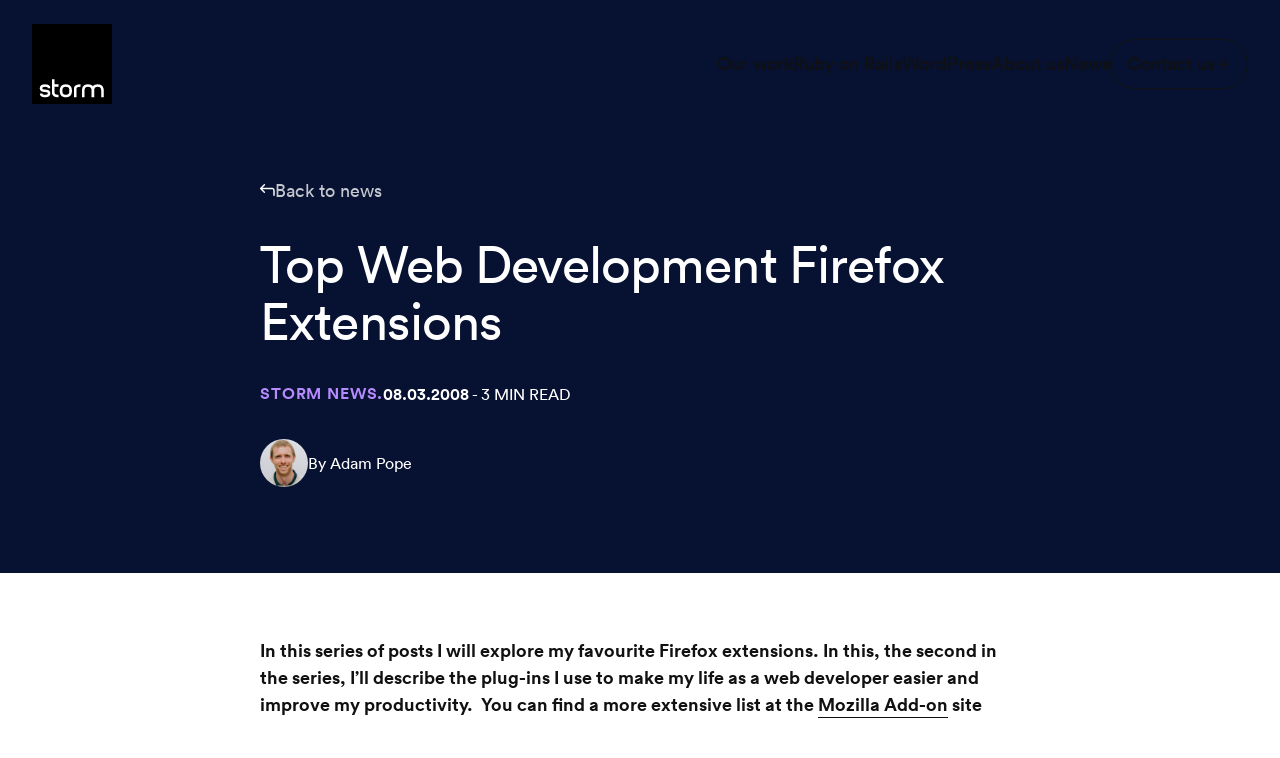

--- FILE ---
content_type: text/html; charset=UTF-8
request_url: https://stormconsultancy.co.uk/blog/storm-news/top-web-development-firefox-extensions/
body_size: 37921
content:
<!doctype html>
<html lang="en-GB">
  <head>
		<!-- Google Tag Manager -->
		<script>(function(w,d,s,l,i){w[l]=w[l]||[];w[l].push({'gtm.start':
		new Date().getTime(),event:'gtm.js'});var f=d.getElementsByTagName(s)[0],
		j=d.createElement(s),dl=l!='dataLayer'?'&l='+l:'';j.async=true;j.src=
		'https://www.googletagmanager.com/gtm.js?id='+i+dl;f.parentNode.insertBefore(j,f);
		})(window,document,'script','dataLayer','GTM-NX5RJJM');</script>
		<!-- End Google Tag Manager -->
    <meta charset="utf-8">
    <meta name="viewport" content="width=device-width, initial-scale=1">
    <meta name="view-transition" content="same-origin" />
    <meta name='robots' content='index, follow, max-image-preview:large, max-snippet:-1, max-video-preview:-1' />

	<!-- This site is optimized with the Yoast SEO plugin v26.7 - https://yoast.com/wordpress/plugins/seo/ -->
	<title>Top Web Development Firefox Extensions | Storm Consultancy - Your Digital Technology Agency</title>
	<link rel="canonical" href="https://stormconsultancy.co.uk/blog/storm-news/top-web-development-firefox-extensions/" />
	<meta property="og:locale" content="en_GB" />
	<meta property="og:type" content="article" />
	<meta property="og:title" content="Top Web Development Firefox Extensions | Storm Consultancy - Your Digital Technology Agency" />
	<meta property="og:description" content="In this series of posts I will explore my favourite Firefox extensions. In this, the second in the series, I’ll describe the plug-ins I use to make my life as a web developer easier and improve my productivity.  You can find a more extensive list at the Mozilla Add-on site 1. Web Developer Toolbar &#8220;The &hellip; Continued" />
	<meta property="og:url" content="https://stormconsultancy.co.uk/blog/storm-news/top-web-development-firefox-extensions/" />
	<meta property="og:site_name" content="Storm Consultancy - Your Digital Technology Agency" />
	<meta property="article:publisher" content="https://www.facebook.com/StormConsultancyUK/" />
	<meta property="article:published_time" content="2008-03-08T17:17:19+00:00" />
	<meta property="article:modified_time" content="2023-03-21T15:12:30+00:00" />
	<meta property="og:image" content="https://stormconsultancy.co.uk/wp-content/uploads/2019/03/fb-image.jpg" />
	<meta property="og:image:width" content="1200" />
	<meta property="og:image:height" content="630" />
	<meta property="og:image:type" content="image/jpeg" />
	<meta name="author" content="Adam Pope" />
	<meta name="twitter:card" content="summary_large_image" />
	<meta name="twitter:creator" content="@adam_pope" />
	<meta name="twitter:site" content="@stormuk" />
	<meta name="twitter:label1" content="Written by" />
	<meta name="twitter:data1" content="Adam Pope" />
	<meta name="twitter:label2" content="Estimated reading time" />
	<meta name="twitter:data2" content="3 minutes" />
	<script type="application/ld+json" class="yoast-schema-graph">{"@context":"https://schema.org","@graph":[{"@type":"Article","@id":"https://stormconsultancy.co.uk/blog/storm-news/top-web-development-firefox-extensions/#article","isPartOf":{"@id":"https://stormconsultancy.co.uk/blog/storm-news/top-web-development-firefox-extensions/"},"author":{"name":"Adam Pope","@id":"https://stormconsultancy.co.uk/#/schema/person/029f2d0c948fe730a73f7eaf01b7d399"},"headline":"Top Web Development Firefox Extensions","datePublished":"2008-03-08T17:17:19+00:00","dateModified":"2023-03-21T15:12:30+00:00","mainEntityOfPage":{"@id":"https://stormconsultancy.co.uk/blog/storm-news/top-web-development-firefox-extensions/"},"wordCount":655,"publisher":{"@id":"https://stormconsultancy.co.uk/#organization"},"keywords":["Firefox","Mozilla","Plugins"],"articleSection":["Storm News"],"inLanguage":"en-GB"},{"@type":"WebPage","@id":"https://stormconsultancy.co.uk/blog/storm-news/top-web-development-firefox-extensions/","url":"https://stormconsultancy.co.uk/blog/storm-news/top-web-development-firefox-extensions/","name":"Top Web Development Firefox Extensions | Storm Consultancy - Your Digital Technology Agency","isPartOf":{"@id":"https://stormconsultancy.co.uk/#website"},"datePublished":"2008-03-08T17:17:19+00:00","dateModified":"2023-03-21T15:12:30+00:00","breadcrumb":{"@id":"https://stormconsultancy.co.uk/blog/storm-news/top-web-development-firefox-extensions/#breadcrumb"},"inLanguage":"en-GB","potentialAction":[{"@type":"ReadAction","target":["https://stormconsultancy.co.uk/blog/storm-news/top-web-development-firefox-extensions/"]}]},{"@type":"BreadcrumbList","@id":"https://stormconsultancy.co.uk/blog/storm-news/top-web-development-firefox-extensions/#breadcrumb","itemListElement":[{"@type":"ListItem","position":1,"name":"Home","item":"https://stormconsultancy.co.uk/"},{"@type":"ListItem","position":2,"name":"Newsflash","item":"https://stormconsultancy.co.uk/blog/"},{"@type":"ListItem","position":3,"name":"Top Web Development Firefox Extensions"}]},{"@type":"WebSite","@id":"https://stormconsultancy.co.uk/#website","url":"https://stormconsultancy.co.uk/","name":"Storm Consultancy - Your Digital Technology Agency","description":"Your Digital Technology Agency","publisher":{"@id":"https://stormconsultancy.co.uk/#organization"},"potentialAction":[{"@type":"SearchAction","target":{"@type":"EntryPoint","urlTemplate":"https://stormconsultancy.co.uk/?s={search_term_string}"},"query-input":{"@type":"PropertyValueSpecification","valueRequired":true,"valueName":"search_term_string"}}],"inLanguage":"en-GB"},{"@type":"Organization","@id":"https://stormconsultancy.co.uk/#organization","name":"Storm Consultancy","url":"https://stormconsultancy.co.uk/","logo":{"@type":"ImageObject","inLanguage":"en-GB","@id":"https://stormconsultancy.co.uk/#/schema/logo/image/","url":"https://stormconsultancy.co.uk/wp-content/uploads/2019/03/storm-logo.jpg","contentUrl":"https://stormconsultancy.co.uk/wp-content/uploads/2019/03/storm-logo.jpg","width":800,"height":800,"caption":"Storm Consultancy"},"image":{"@id":"https://stormconsultancy.co.uk/#/schema/logo/image/"},"sameAs":["https://www.facebook.com/StormConsultancyUK/","https://x.com/stormuk","https://www.instagram.com/storm_bath/","https://www.linkedin.com/company/storm-consultancy"]},{"@type":"Person","@id":"https://stormconsultancy.co.uk/#/schema/person/029f2d0c948fe730a73f7eaf01b7d399","name":"Adam Pope","description":"Adam is one of our co-founders. He has over a decade of experience acting as a CTO to tech startups and scale-ups and a background in Computer Science. Adam provides the technical oversight for all of our projects. As a perfectionist, his meticulous nature make him the perfect steer to any technical implementation. Adam acts as our internal sign-off. Nothing technical is released to a client without his attention. When he isn't crafting masterpieces on the web he is knocking them up in the kitchen, his legendary curry being an office mainstay here at Storm. Outside of work Adam is a consummate chef - his instagram has the power to make the entire company hungry with just a single photo.","sameAs":["https://www.stormconsultancy.co.uk/Team/Adam","adampope87","adamdavidpope","https://x.com/adam_pope"],"url":"https://stormconsultancy.co.uk/blog/author/adam/"}]}</script>
	<!-- / Yoast SEO plugin. -->


<link rel='dns-prefetch' href='//s3.amazonaws.com' />
<link href='https://fonts.gstatic.com' crossorigin='anonymous' rel='preconnect' />
<link href='https://fonts.googleapis.com' rel='preconnect' />
<link href='https://www.google-analytics.com' rel='preconnect' />
<link href='https://stats.g.doubleclick.net' rel='preconnect' />
<style id='wp-img-auto-sizes-contain-inline-css'>
img:is([sizes=auto i],[sizes^="auto," i]){contain-intrinsic-size:3000px 1500px}
/*# sourceURL=wp-img-auto-sizes-contain-inline-css */
</style>
<style id='wp-block-library-inline-css'>
:root{--wp-block-synced-color:#7a00df;--wp-block-synced-color--rgb:122,0,223;--wp-bound-block-color:var(--wp-block-synced-color);--wp-editor-canvas-background:#ddd;--wp-admin-theme-color:#007cba;--wp-admin-theme-color--rgb:0,124,186;--wp-admin-theme-color-darker-10:#006ba1;--wp-admin-theme-color-darker-10--rgb:0,107,160.5;--wp-admin-theme-color-darker-20:#005a87;--wp-admin-theme-color-darker-20--rgb:0,90,135;--wp-admin-border-width-focus:2px}@media (min-resolution:192dpi){:root{--wp-admin-border-width-focus:1.5px}}.wp-element-button{cursor:pointer}:root .has-very-light-gray-background-color{background-color:#eee}:root .has-very-dark-gray-background-color{background-color:#313131}:root .has-very-light-gray-color{color:#eee}:root .has-very-dark-gray-color{color:#313131}:root .has-vivid-green-cyan-to-vivid-cyan-blue-gradient-background{background:linear-gradient(135deg,#00d084,#0693e3)}:root .has-purple-crush-gradient-background{background:linear-gradient(135deg,#34e2e4,#4721fb 50%,#ab1dfe)}:root .has-hazy-dawn-gradient-background{background:linear-gradient(135deg,#faaca8,#dad0ec)}:root .has-subdued-olive-gradient-background{background:linear-gradient(135deg,#fafae1,#67a671)}:root .has-atomic-cream-gradient-background{background:linear-gradient(135deg,#fdd79a,#004a59)}:root .has-nightshade-gradient-background{background:linear-gradient(135deg,#330968,#31cdcf)}:root .has-midnight-gradient-background{background:linear-gradient(135deg,#020381,#2874fc)}:root{--wp--preset--font-size--normal:16px;--wp--preset--font-size--huge:42px}.has-regular-font-size{font-size:1em}.has-larger-font-size{font-size:2.625em}.has-normal-font-size{font-size:var(--wp--preset--font-size--normal)}.has-huge-font-size{font-size:var(--wp--preset--font-size--huge)}.has-text-align-center{text-align:center}.has-text-align-left{text-align:left}.has-text-align-right{text-align:right}.has-fit-text{white-space:nowrap!important}#end-resizable-editor-section{display:none}.aligncenter{clear:both}.items-justified-left{justify-content:flex-start}.items-justified-center{justify-content:center}.items-justified-right{justify-content:flex-end}.items-justified-space-between{justify-content:space-between}.screen-reader-text{border:0;clip-path:inset(50%);height:1px;margin:-1px;overflow:hidden;padding:0;position:absolute;width:1px;word-wrap:normal!important}.screen-reader-text:focus{background-color:#ddd;clip-path:none;color:#444;display:block;font-size:1em;height:auto;left:5px;line-height:normal;padding:15px 23px 14px;text-decoration:none;top:5px;width:auto;z-index:100000}html :where(.has-border-color){border-style:solid}html :where([style*=border-top-color]){border-top-style:solid}html :where([style*=border-right-color]){border-right-style:solid}html :where([style*=border-bottom-color]){border-bottom-style:solid}html :where([style*=border-left-color]){border-left-style:solid}html :where([style*=border-width]){border-style:solid}html :where([style*=border-top-width]){border-top-style:solid}html :where([style*=border-right-width]){border-right-style:solid}html :where([style*=border-bottom-width]){border-bottom-style:solid}html :where([style*=border-left-width]){border-left-style:solid}html :where(img[class*=wp-image-]){height:auto;max-width:100%}:where(figure){margin:0 0 1em}html :where(.is-position-sticky){--wp-admin--admin-bar--position-offset:var(--wp-admin--admin-bar--height,0px)}@media screen and (max-width:600px){html :where(.is-position-sticky){--wp-admin--admin-bar--position-offset:0px}}

/*# sourceURL=wp-block-library-inline-css */
</style><style id='global-styles-inline-css'>
:root{--wp--preset--aspect-ratio--square: 1;--wp--preset--aspect-ratio--4-3: 4/3;--wp--preset--aspect-ratio--3-4: 3/4;--wp--preset--aspect-ratio--3-2: 3/2;--wp--preset--aspect-ratio--2-3: 2/3;--wp--preset--aspect-ratio--16-9: 16/9;--wp--preset--aspect-ratio--9-16: 9/16;--wp--preset--color--black: #111111;--wp--preset--color--cyan-bluish-gray: #abb8c3;--wp--preset--color--white: #ffffff;--wp--preset--color--pale-pink: #f78da7;--wp--preset--color--vivid-red: #cf2e2e;--wp--preset--color--luminous-vivid-orange: #ff6900;--wp--preset--color--luminous-vivid-amber: #fcb900;--wp--preset--color--light-green-cyan: #7bdcb5;--wp--preset--color--vivid-green-cyan: #00d084;--wp--preset--color--pale-cyan-blue: #8ed1fc;--wp--preset--color--vivid-cyan-blue: #0693e3;--wp--preset--color--vivid-purple: #9b51e0;--wp--preset--color--blue-pale: #b7deff;--wp--preset--color--blue-default: #0d42f5;--wp--preset--color--navy: #071131;--wp--preset--color--purple-pale: #cfb2ff;--wp--preset--color--purple-light: #b78aff;--wp--preset--color--purple-default: #691ed2;--wp--preset--color--purple-dark: #5b1eab;--wp--preset--color--red-light: #ffc1c1;--wp--preset--color--red-default: #d30001;--wp--preset--color--red-dark: #af0506;--wp--preset--color--grey-light: #f6f7f8;--wp--preset--color--grey-default: #c5c7ce;--wp--preset--color--grey-dark: #60606d;--wp--preset--color--off-white: #faf9f8;--wp--preset--color--orange: #de673a;--wp--preset--color--peach: #fff9f2;--wp--preset--color--gold: #897139;--wp--preset--color--pink: #fe98e4;--wp--preset--color--teal: #66f1d9;--wp--preset--gradient--vivid-cyan-blue-to-vivid-purple: linear-gradient(135deg,rgb(6,147,227) 0%,rgb(155,81,224) 100%);--wp--preset--gradient--light-green-cyan-to-vivid-green-cyan: linear-gradient(135deg,rgb(122,220,180) 0%,rgb(0,208,130) 100%);--wp--preset--gradient--luminous-vivid-amber-to-luminous-vivid-orange: linear-gradient(135deg,rgb(252,185,0) 0%,rgb(255,105,0) 100%);--wp--preset--gradient--luminous-vivid-orange-to-vivid-red: linear-gradient(135deg,rgb(255,105,0) 0%,rgb(207,46,46) 100%);--wp--preset--gradient--very-light-gray-to-cyan-bluish-gray: linear-gradient(135deg,rgb(238,238,238) 0%,rgb(169,184,195) 100%);--wp--preset--gradient--cool-to-warm-spectrum: linear-gradient(135deg,rgb(74,234,220) 0%,rgb(151,120,209) 20%,rgb(207,42,186) 40%,rgb(238,44,130) 60%,rgb(251,105,98) 80%,rgb(254,248,76) 100%);--wp--preset--gradient--blush-light-purple: linear-gradient(135deg,rgb(255,206,236) 0%,rgb(152,150,240) 100%);--wp--preset--gradient--blush-bordeaux: linear-gradient(135deg,rgb(254,205,165) 0%,rgb(254,45,45) 50%,rgb(107,0,62) 100%);--wp--preset--gradient--luminous-dusk: linear-gradient(135deg,rgb(255,203,112) 0%,rgb(199,81,192) 50%,rgb(65,88,208) 100%);--wp--preset--gradient--pale-ocean: linear-gradient(135deg,rgb(255,245,203) 0%,rgb(182,227,212) 50%,rgb(51,167,181) 100%);--wp--preset--gradient--electric-grass: linear-gradient(135deg,rgb(202,248,128) 0%,rgb(113,206,126) 100%);--wp--preset--gradient--midnight: linear-gradient(135deg,rgb(2,3,129) 0%,rgb(40,116,252) 100%);--wp--preset--font-size--small: 13px;--wp--preset--font-size--medium: 20px;--wp--preset--font-size--large: 36px;--wp--preset--font-size--x-large: 42px;--wp--preset--font-size--xs: 14px;--wp--preset--font-size--sm: 16px;--wp--preset--font-size--md: 18px;--wp--preset--font-size--lg: 22px;--wp--preset--font-size--xl: 24px;--wp--preset--font-size--xxl: 28px;--wp--preset--font-family--sans: LL Circular,Helvetica,Arial,sans-serif;--wp--preset--spacing--20: 0.44rem;--wp--preset--spacing--30: 0.67rem;--wp--preset--spacing--40: 1rem;--wp--preset--spacing--50: 1.5rem;--wp--preset--spacing--60: 2.25rem;--wp--preset--spacing--70: 3.38rem;--wp--preset--spacing--80: 5.06rem;--wp--preset--shadow--natural: 6px 6px 9px rgba(0, 0, 0, 0.2);--wp--preset--shadow--deep: 12px 12px 50px rgba(0, 0, 0, 0.4);--wp--preset--shadow--sharp: 6px 6px 0px rgba(0, 0, 0, 0.2);--wp--preset--shadow--outlined: 6px 6px 0px -3px rgb(255, 255, 255), 6px 6px rgb(0, 0, 0);--wp--preset--shadow--crisp: 6px 6px 0px rgb(0, 0, 0);}:root { --wp--style--global--content-size: 1380px;--wp--style--global--wide-size: 1380px; }:where(body) { margin: 0; }.wp-site-blocks > .alignleft { float: left; margin-right: 2em; }.wp-site-blocks > .alignright { float: right; margin-left: 2em; }.wp-site-blocks > .aligncenter { justify-content: center; margin-left: auto; margin-right: auto; }:where(.wp-site-blocks) > * { margin-block-start: ; margin-block-end: 0; }:where(.wp-site-blocks) > :first-child { margin-block-start: 0; }:where(.wp-site-blocks) > :last-child { margin-block-end: 0; }:root { --wp--style--block-gap: ; }.is-layout-flow > .alignleft{float: left;margin-inline-start: 0;margin-inline-end: 2em;}.is-layout-flow > .alignright{float: right;margin-inline-start: 2em;margin-inline-end: 0;}.is-layout-flow > .aligncenter{margin-left: auto !important;margin-right: auto !important;}.is-layout-constrained > .alignleft{float: left;margin-inline-start: 0;margin-inline-end: 2em;}.is-layout-constrained > .alignright{float: right;margin-inline-start: 2em;margin-inline-end: 0;}.is-layout-constrained > .aligncenter{margin-left: auto !important;margin-right: auto !important;}.is-layout-constrained > :where(:not(.alignleft):not(.alignright):not(.alignfull)){max-width: var(--wp--style--global--content-size);margin-left: auto !important;margin-right: auto !important;}.is-layout-constrained > .alignwide{max-width: var(--wp--style--global--wide-size);}body .is-layout-flex{display: flex;}.is-layout-flex{flex-wrap: wrap;align-items: center;}.is-layout-flex > :is(*, div){margin: 0;}body .is-layout-grid{display: grid;}.is-layout-grid > :is(*, div){margin: 0;}body{font-family: var(--wp--preset--font-family--sans);padding-top: 0px;padding-right: 0px;padding-bottom: 0px;padding-left: 0px;}a:where(:not(.wp-element-button)){text-decoration: underline;}:root :where(.wp-element-button, .wp-block-button__link){background-color: #32373c;border-radius: 32px;border-width: 0;color: #fff;font-family: inherit;font-size: inherit;font-style: inherit;font-weight: inherit;letter-spacing: inherit;line-height: inherit;padding: 14px 24px;text-decoration: none;text-transform: inherit;}.has-black-color{color: var(--wp--preset--color--black) !important;}.has-cyan-bluish-gray-color{color: var(--wp--preset--color--cyan-bluish-gray) !important;}.has-white-color{color: var(--wp--preset--color--white) !important;}.has-pale-pink-color{color: var(--wp--preset--color--pale-pink) !important;}.has-vivid-red-color{color: var(--wp--preset--color--vivid-red) !important;}.has-luminous-vivid-orange-color{color: var(--wp--preset--color--luminous-vivid-orange) !important;}.has-luminous-vivid-amber-color{color: var(--wp--preset--color--luminous-vivid-amber) !important;}.has-light-green-cyan-color{color: var(--wp--preset--color--light-green-cyan) !important;}.has-vivid-green-cyan-color{color: var(--wp--preset--color--vivid-green-cyan) !important;}.has-pale-cyan-blue-color{color: var(--wp--preset--color--pale-cyan-blue) !important;}.has-vivid-cyan-blue-color{color: var(--wp--preset--color--vivid-cyan-blue) !important;}.has-vivid-purple-color{color: var(--wp--preset--color--vivid-purple) !important;}.has-blue-pale-color{color: var(--wp--preset--color--blue-pale) !important;}.has-blue-default-color{color: var(--wp--preset--color--blue-default) !important;}.has-navy-color{color: var(--wp--preset--color--navy) !important;}.has-purple-pale-color{color: var(--wp--preset--color--purple-pale) !important;}.has-purple-light-color{color: var(--wp--preset--color--purple-light) !important;}.has-purple-default-color{color: var(--wp--preset--color--purple-default) !important;}.has-purple-dark-color{color: var(--wp--preset--color--purple-dark) !important;}.has-red-light-color{color: var(--wp--preset--color--red-light) !important;}.has-red-default-color{color: var(--wp--preset--color--red-default) !important;}.has-red-dark-color{color: var(--wp--preset--color--red-dark) !important;}.has-grey-light-color{color: var(--wp--preset--color--grey-light) !important;}.has-grey-default-color{color: var(--wp--preset--color--grey-default) !important;}.has-grey-dark-color{color: var(--wp--preset--color--grey-dark) !important;}.has-off-white-color{color: var(--wp--preset--color--off-white) !important;}.has-orange-color{color: var(--wp--preset--color--orange) !important;}.has-peach-color{color: var(--wp--preset--color--peach) !important;}.has-gold-color{color: var(--wp--preset--color--gold) !important;}.has-pink-color{color: var(--wp--preset--color--pink) !important;}.has-teal-color{color: var(--wp--preset--color--teal) !important;}.has-black-background-color{background-color: var(--wp--preset--color--black) !important;}.has-cyan-bluish-gray-background-color{background-color: var(--wp--preset--color--cyan-bluish-gray) !important;}.has-white-background-color{background-color: var(--wp--preset--color--white) !important;}.has-pale-pink-background-color{background-color: var(--wp--preset--color--pale-pink) !important;}.has-vivid-red-background-color{background-color: var(--wp--preset--color--vivid-red) !important;}.has-luminous-vivid-orange-background-color{background-color: var(--wp--preset--color--luminous-vivid-orange) !important;}.has-luminous-vivid-amber-background-color{background-color: var(--wp--preset--color--luminous-vivid-amber) !important;}.has-light-green-cyan-background-color{background-color: var(--wp--preset--color--light-green-cyan) !important;}.has-vivid-green-cyan-background-color{background-color: var(--wp--preset--color--vivid-green-cyan) !important;}.has-pale-cyan-blue-background-color{background-color: var(--wp--preset--color--pale-cyan-blue) !important;}.has-vivid-cyan-blue-background-color{background-color: var(--wp--preset--color--vivid-cyan-blue) !important;}.has-vivid-purple-background-color{background-color: var(--wp--preset--color--vivid-purple) !important;}.has-blue-pale-background-color{background-color: var(--wp--preset--color--blue-pale) !important;}.has-blue-default-background-color{background-color: var(--wp--preset--color--blue-default) !important;}.has-navy-background-color{background-color: var(--wp--preset--color--navy) !important;}.has-purple-pale-background-color{background-color: var(--wp--preset--color--purple-pale) !important;}.has-purple-light-background-color{background-color: var(--wp--preset--color--purple-light) !important;}.has-purple-default-background-color{background-color: var(--wp--preset--color--purple-default) !important;}.has-purple-dark-background-color{background-color: var(--wp--preset--color--purple-dark) !important;}.has-red-light-background-color{background-color: var(--wp--preset--color--red-light) !important;}.has-red-default-background-color{background-color: var(--wp--preset--color--red-default) !important;}.has-red-dark-background-color{background-color: var(--wp--preset--color--red-dark) !important;}.has-grey-light-background-color{background-color: var(--wp--preset--color--grey-light) !important;}.has-grey-default-background-color{background-color: var(--wp--preset--color--grey-default) !important;}.has-grey-dark-background-color{background-color: var(--wp--preset--color--grey-dark) !important;}.has-off-white-background-color{background-color: var(--wp--preset--color--off-white) !important;}.has-orange-background-color{background-color: var(--wp--preset--color--orange) !important;}.has-peach-background-color{background-color: var(--wp--preset--color--peach) !important;}.has-gold-background-color{background-color: var(--wp--preset--color--gold) !important;}.has-pink-background-color{background-color: var(--wp--preset--color--pink) !important;}.has-teal-background-color{background-color: var(--wp--preset--color--teal) !important;}.has-black-border-color{border-color: var(--wp--preset--color--black) !important;}.has-cyan-bluish-gray-border-color{border-color: var(--wp--preset--color--cyan-bluish-gray) !important;}.has-white-border-color{border-color: var(--wp--preset--color--white) !important;}.has-pale-pink-border-color{border-color: var(--wp--preset--color--pale-pink) !important;}.has-vivid-red-border-color{border-color: var(--wp--preset--color--vivid-red) !important;}.has-luminous-vivid-orange-border-color{border-color: var(--wp--preset--color--luminous-vivid-orange) !important;}.has-luminous-vivid-amber-border-color{border-color: var(--wp--preset--color--luminous-vivid-amber) !important;}.has-light-green-cyan-border-color{border-color: var(--wp--preset--color--light-green-cyan) !important;}.has-vivid-green-cyan-border-color{border-color: var(--wp--preset--color--vivid-green-cyan) !important;}.has-pale-cyan-blue-border-color{border-color: var(--wp--preset--color--pale-cyan-blue) !important;}.has-vivid-cyan-blue-border-color{border-color: var(--wp--preset--color--vivid-cyan-blue) !important;}.has-vivid-purple-border-color{border-color: var(--wp--preset--color--vivid-purple) !important;}.has-blue-pale-border-color{border-color: var(--wp--preset--color--blue-pale) !important;}.has-blue-default-border-color{border-color: var(--wp--preset--color--blue-default) !important;}.has-navy-border-color{border-color: var(--wp--preset--color--navy) !important;}.has-purple-pale-border-color{border-color: var(--wp--preset--color--purple-pale) !important;}.has-purple-light-border-color{border-color: var(--wp--preset--color--purple-light) !important;}.has-purple-default-border-color{border-color: var(--wp--preset--color--purple-default) !important;}.has-purple-dark-border-color{border-color: var(--wp--preset--color--purple-dark) !important;}.has-red-light-border-color{border-color: var(--wp--preset--color--red-light) !important;}.has-red-default-border-color{border-color: var(--wp--preset--color--red-default) !important;}.has-red-dark-border-color{border-color: var(--wp--preset--color--red-dark) !important;}.has-grey-light-border-color{border-color: var(--wp--preset--color--grey-light) !important;}.has-grey-default-border-color{border-color: var(--wp--preset--color--grey-default) !important;}.has-grey-dark-border-color{border-color: var(--wp--preset--color--grey-dark) !important;}.has-off-white-border-color{border-color: var(--wp--preset--color--off-white) !important;}.has-orange-border-color{border-color: var(--wp--preset--color--orange) !important;}.has-peach-border-color{border-color: var(--wp--preset--color--peach) !important;}.has-gold-border-color{border-color: var(--wp--preset--color--gold) !important;}.has-pink-border-color{border-color: var(--wp--preset--color--pink) !important;}.has-teal-border-color{border-color: var(--wp--preset--color--teal) !important;}.has-vivid-cyan-blue-to-vivid-purple-gradient-background{background: var(--wp--preset--gradient--vivid-cyan-blue-to-vivid-purple) !important;}.has-light-green-cyan-to-vivid-green-cyan-gradient-background{background: var(--wp--preset--gradient--light-green-cyan-to-vivid-green-cyan) !important;}.has-luminous-vivid-amber-to-luminous-vivid-orange-gradient-background{background: var(--wp--preset--gradient--luminous-vivid-amber-to-luminous-vivid-orange) !important;}.has-luminous-vivid-orange-to-vivid-red-gradient-background{background: var(--wp--preset--gradient--luminous-vivid-orange-to-vivid-red) !important;}.has-very-light-gray-to-cyan-bluish-gray-gradient-background{background: var(--wp--preset--gradient--very-light-gray-to-cyan-bluish-gray) !important;}.has-cool-to-warm-spectrum-gradient-background{background: var(--wp--preset--gradient--cool-to-warm-spectrum) !important;}.has-blush-light-purple-gradient-background{background: var(--wp--preset--gradient--blush-light-purple) !important;}.has-blush-bordeaux-gradient-background{background: var(--wp--preset--gradient--blush-bordeaux) !important;}.has-luminous-dusk-gradient-background{background: var(--wp--preset--gradient--luminous-dusk) !important;}.has-pale-ocean-gradient-background{background: var(--wp--preset--gradient--pale-ocean) !important;}.has-electric-grass-gradient-background{background: var(--wp--preset--gradient--electric-grass) !important;}.has-midnight-gradient-background{background: var(--wp--preset--gradient--midnight) !important;}.has-small-font-size{font-size: var(--wp--preset--font-size--small) !important;}.has-medium-font-size{font-size: var(--wp--preset--font-size--medium) !important;}.has-large-font-size{font-size: var(--wp--preset--font-size--large) !important;}.has-x-large-font-size{font-size: var(--wp--preset--font-size--x-large) !important;}.has-xs-font-size{font-size: var(--wp--preset--font-size--xs) !important;}.has-sm-font-size{font-size: var(--wp--preset--font-size--sm) !important;}.has-md-font-size{font-size: var(--wp--preset--font-size--md) !important;}.has-lg-font-size{font-size: var(--wp--preset--font-size--lg) !important;}.has-xl-font-size{font-size: var(--wp--preset--font-size--xl) !important;}.has-xxl-font-size{font-size: var(--wp--preset--font-size--xxl) !important;}.has-sans-font-family{font-family: var(--wp--preset--font-family--sans) !important;}
/*# sourceURL=global-styles-inline-css */
</style>

<link rel='stylesheet' id='app/0-css' href='https://stormconsultancy.co.uk/wp-content/themes/storm-2023/public/css/app.7abffa.css' media='all' />
<script src="https://stormconsultancy.co.uk/wp-includes/js/jquery/jquery.min.js?ver=3.7.1" id="jquery-core-js"></script>
<script src="https://stormconsultancy.co.uk/wp-includes/js/jquery/jquery-migrate.min.js?ver=3.4.1" id="jquery-migrate-js"></script>
<link rel="icon" href="https://stormconsultancy.co.uk/wp-content/uploads/2025/10/cropped-favicon-32x32.jpg" sizes="32x32" />
<link rel="icon" href="https://stormconsultancy.co.uk/wp-content/uploads/2025/10/cropped-favicon-192x192.jpg" sizes="192x192" />
<link rel="apple-touch-icon" href="https://stormconsultancy.co.uk/wp-content/uploads/2025/10/cropped-favicon-180x180.jpg" />
<meta name="msapplication-TileImage" content="https://stormconsultancy.co.uk/wp-content/uploads/2025/10/cropped-favicon-270x270.jpg" />
  </head>

  <body class="wp-singular post-template-default single single-post postid-16 single-format-standard wp-embed-responsive wp-theme-storm-2023 top-web-development-firefox-extensions">
		<!-- Google Tag Manager (noscript) -->
		<noscript><iframe src="https://www.googletagmanager.com/ns.html?id=GTM-NX5RJJM"
		height="0" width="0" style="display:none;visibility:hidden"></iframe></noscript>
		<!-- End Google Tag Manager (noscript) -->
        
    <div id="app">
      <a class="sr-only focus:not-sr-only" href="#main">
  Skip to content
</a>

<div id="progress-bar"></div>

<header class="site-header main-header">
  <div class="header-inner">

      <a class="brand" href="https://stormconsultancy.co.uk/">
          <svg width="125" height="125" viewBox="0 0 125 125" xmlns="http://www.w3.org/2000/svg"><title>Storm</title><g fill-rule="nonzero" fill="none"><path fill="#000" d="M0 125h125V0H0z"/><path d="M28.644 100.29h-4c0-.61-.18-1.055-.538-1.334-.616-.51-1.846-.764-3.692-.764-1.845 0-3.076.258-3.691.77-.36.282-.539.73-.539 1.346 0 .77.25 1.283.75 1.539s1.711.448 3.634.577c2.332.152 4.062.495 5.19 1.027 1.923.961 2.886 2.634 2.886 5.014 0 4.029-2.745 6.043-8.23 6.043-5.486 0-8.229-2.02-8.229-6.061h4c0 .622.178 1.073.538 1.359.615.518 1.846.775 3.69.775 1.847 0 3.077-.256 3.693-.77.359-.281.539-.73.539-1.346 0-.743-.232-1.244-.694-1.5-.538-.282-1.756-.487-3.652-.616-2.359-.151-4.09-.493-5.191-1.025-1.948-.936-2.923-2.609-2.923-5.016 0-4.028 2.743-6.042 8.229-6.042 5.485 0 8.23 2.008 8.23 6.023m12.842 14.22c-6.793 0-10.19-2.453-10.19-7.359V86.298h3.999v7.968h6.191v3.926h-6.191v8.977c0 1.073.346 1.866 1.039 2.376.948.692 2.664 1.036 5.152 1.036v3.928zm20.918-10.121c0 6.72-3.167 10.082-9.498 10.082-6.358 0-9.536-3.361-9.536-10.082 0-6.748 3.178-10.122 9.536-10.122 6.33 0 9.498 3.374 9.498 10.122m-4 0c0-2.065-.345-3.557-1.039-4.476-.844-1.146-2.333-1.72-4.459-1.72-2.13 0-3.616.574-4.46 1.72-.694.919-1.04 2.41-1.04 4.476 0 2.064.346 3.556 1.04 4.473.844 1.121 2.33 1.683 4.46 1.683 2.126 0 3.615-.562 4.46-1.683.693-.917 1.039-2.409 1.039-4.473m17.263-6.196c-2.486 0-4.204.343-5.152 1.03-.693.51-1.039 1.295-1.039 2.363v12.885h-3.999v-12.86c0-4.896 3.397-7.344 10.19-7.344v3.926zm36.453 16.278h-3.999v-10.102c0-2.059-.346-3.545-1.037-4.46-.873-1.143-2.372-1.716-4.5-1.716s-3.614.573-4.46 1.716c-.692.915-1.038 2.401-1.038 4.46v10.102h-4v-10.102c0-2.059-.345-3.545-1.039-4.46-.87-1.143-2.37-1.716-4.498-1.716s-3.614.573-4.46 1.716c-.692.915-1.038 2.401-1.038 4.46v10.102h-3.999v-10.082c0-6.748 3.165-10.122 9.497-10.122 3.385 0 5.896 1.017 7.537 3.05 1.615-2.033 4.115-3.05 7.498-3.05 6.357 0 9.536 3.374 9.536 10.122v10.082z" fill="#fff"/></g></svg>      </a>

			<div class="menu-toggle md:hidden">
        <span class="line line-1"></span>
        <span class="line line-2"></span>
        <span class="line line-3"></span>
      </div>

      				<div class="nav-container">
					<div class="nav-primary"><ul id="menu-main-menu" class="nav main-nav"><li id="menu-item-2985" class="menu-item menu-item-type-post_type menu-item-object-page menu-item-2985"><a href="https://stormconsultancy.co.uk/our-work/">Our work</a></li>
<li id="menu-item-7061" class="menu-item menu-item-type-post_type menu-item-object-page menu-item-7061"><a href="https://stormconsultancy.co.uk/ruby-on-rails/">Ruby on Rails</a></li>
<li id="menu-item-7096" class="menu-item menu-item-type-post_type menu-item-object-page menu-item-7096"><a href="https://stormconsultancy.co.uk/wordpress/">WordPress</a></li>
<li id="menu-item-6758" class="menu-item menu-item-type-post_type menu-item-object-page menu-item-6758"><a href="https://stormconsultancy.co.uk/about/">About us</a></li>
<li id="menu-item-4498" class="menu-item menu-item-type-post_type menu-item-object-page current_page_parent menu-item-4498"><a href="https://stormconsultancy.co.uk/blog/">News</a></li>
<li id="menu-item-4497" class="contact menu-item menu-item-type-post_type menu-item-object-page menu-item-4497"><a href="https://stormconsultancy.co.uk/contact/">Contact us</a></li>
</ul></div>
				</div>
        </div>
</header>

  <main id="main" class="container main">
           <article class="post-16 post type-post status-publish format-standard hentry category-storm-news tag-firefox tag-mozilla tag-plugins">
  <header class="alignfull">
    <div class="inner">
      <p class="back-link">
        <a href="/blog/">Back to news</a>
      </p>
      <h1 class="entry-title h2">
        Top Web Development Firefox Extensions
      </h1>
      <div class="post-info">
  <div class="wp-block-group info is-nowrap is-layout-flex wp-container-core-group-is-layout-2 wp-block-group-is-layout-flex">
    <div class="taxonomy-category wp-block-post-terms">
			<a href="https://stormconsultancy.co.uk/blog/category/storm-news/" class="tag">Storm News.</a>
		</div>
		<p><strong>08.03.2008</strong> -
    3 min read</p>
  </div>
</div>
      <address>

                          <a href="https://stormconsultancy.co.uk/blog/author/adam/" rel="author">
                  
                  <div class="avatar-holder">
            <img width="128" height="128" src="https://stormconsultancy.co.uk/wp-content/uploads/2023/02/Adam-P-128x128.jpg" class="attachment-team-avatar size-team-avatar" alt="" decoding="async" srcset="https://stormconsultancy.co.uk/wp-content/uploads/2023/02/Adam-P-128x128.jpg 128w, https://stormconsultancy.co.uk/wp-content/uploads/2023/02/Adam-P-64x64.jpg 64w, https://stormconsultancy.co.uk/wp-content/uploads/2023/02/Adam-P-150x150.jpg 150w, https://stormconsultancy.co.uk/wp-content/uploads/2023/02/Adam-P-630x626.jpg 630w" sizes="(max-width: 128px) 100vw, 128px" />
          </div>
                By Adam Pope
                  </a>
              </address>

    </div>
  </header>

  <div class="entry-content">
    <p>In this series of posts I will explore my favourite Firefox extensions. In this, the second in the series, I’ll describe the plug-ins I use to make my life as a web developer easier and improve my productivity.  You can find a more extensive list at the <a href="https://addons.mozilla.org/en-US/firefox/browse/type:1/cat:4" target="_blank" rel="noopener">Mozilla Add-on</a> site</p>
<p><span id="more-16"></span></p>
<h3>1. <a href="https://addons.mozilla.org/en-US/firefox/addon/60" title="Web Developer Toolbar" target="_blank" rel="noopener">Web Developer Toolbar</a></h3>
<blockquote><p><a href="https://addons.mozilla.org/en-US/firefox/addon/60" title="Web Developer Toolbar" target="_blank" rel="noopener"></a>&#8220;The Web Developer extension adds a menu and a toolbar to the browser with various web developer tools.&#8221;</p></blockquote>
<p>The Web Developer Toolbar is the de-facto standard for web developers and a absolute must have.   It provides an array of useful tools to help with development.  Some of my favourite features include:</p>
<ul>
<li>Edit CSS live and see the results instantly or add an additional style sheet.</li>
<li>View &#8216;Generated&#8217; source to see the result of DOM manipulation with JavaScript</li>
<li>Outline any element on the page to see its extent, either by tag name or by hovering with the mouse.</li>
<li>View detailed cookie information and edit it on the fly.</li>
<li>View details form information, enable disabled inputs, convert POST &lt;-&gt; GET and more.  This is very useful for security testing.</li>
<li>Submit the current page to the W3C HTML validator with a keyboard shortcut (Ctrl+Shift+A or Cmd+Shift+A on Mac)</li>
</ul>
<p>There are many, many other tools to discover and I highly recommend you download it and try for yourself.</p>
<p><strong>iZone Rating: 5/5</strong></p>
<h3> 2. <a href="https://addons.mozilla.org/en-US/firefox/addon/1843" title="Firebug" target="_blank" rel="noopener">Firebug</a></h3>
<blockquote><p><a href="https://addons.mozilla.org/en-US/firefox/addon/1843" title="Firebug" target="_blank" rel="noopener"></a>&#8220;Firebug integrates with Firefox to put a wealth of development tools at your fingertips while you browse. You can edit, debug, and monitor CSS, HTML, and JavaScript live in any web page.&#8221;</p></blockquote>
<p>Firebug is the 2nd most important tool available to web developers. With Firebug installed, you can edit a pages HTML live, get detailed DOM and JavaScript error information and view CSS inheritance and box model details.</p>
<p>With AJAX becoming a standard development technique, detailed JavaScript debugging is incredibly useful and being able to edit HTML live makes debugging and correcting design errors much easier.</p>
<p><strong>iZone Rating: 5/5</strong></p>
<h3> 3. <a href="http://developer.yahoo.com/yslow/" title="YSlow" target="_blank" rel="noopener">YSlow</a></h3>
<blockquote><p><a href="http://developer.yahoo.com/yslow/" title="YSlow" target="_blank" rel="noopener"></a>&#8220;YSlow analyzes web pages and tells you why they&#8217;re slow based on the <a href="http://developer.yahoo.com/performance/index.html#rules">rules for high performance web sites</a>.&#8221;</p></blockquote>
<p>Developed by Yahoo!, the YSlow addon works in conjunction with Firebug to analyze a web page and identify performance bottlenecks.  YSlow provides a rating, A to F, for a range of issues including: HTTP requests, duplicate scripts, inline CSS/JavaScript, DNS lookups and caching.  Each of these ratings are then linked to advisories with explanations and suggestions for improvements.</p>
<p>In addition to the performance ratings, YSlow also gives  you a detailed breakdown of all the media and external files called by your page.  You can use the size and download time to identify files that could potentially be optimised.</p>
<p>With page load time soon to be a factor in Google&#8217;s Landing Page Quality Score for AdWord&#8217;s, developers should be paying more attention to optimising pages for quicker response times.  This extension will make that process much easier.</p>
<p><strong>iZone Rating: 4/5</strong></p>
<h3>4. <a href="http://www.iosart.com/firefox/colorzilla/" title="colorzilla" target="_blank" rel="noopener">ColorZilla</a></h3>
<blockquote><p><a href="http://www.iosart.com/firefox/colorzilla/" title="colorzilla" target="_blank" rel="noopener"></a>&#8220;With ColorZilla you can get a color reading from any point in your browser, quickly adjust this color and paste it into another program. You can Zoom the page you are viewing and measure distances between any two points on the page. The built-in palette browser allows choosing colors from pre-defined color sets and saving the most used colors in custom palettes.&#8221;</p></blockquote>
<p>Like a colour on a web page or in an image?  Want to know the hex value?  Colorzilla makes this incredibly easy by adding an eye-dropper to the browser window.</p>
<p><strong>iZone Rating: 4/5</strong></p>
<h3> 5. <a href="http://www.kevinfreitas.net/extensions/measureit/" title="MeasureIt" target="_blank" rel="noopener">MeasureIt</a></h3>
<blockquote><p> &#8220;Draw a ruler across any webpage to check the width, height, or alignment of page elements in pixels.&#8221;</p></blockquote>
<p>A very useful extension during the early stages of layout development.  No longer will you have to take a screenshot and paste it into Photoshop to measure how wide or high an element should be, now you can just click on the ruler and measure away.</p>
<p><strong>iZone Rating: 3/5</strong></p>
  </div>
  
  
    <section class="alignfull related-posts">
      <div class="container">
        <h2 class="h3">Related news.</h2>

        <div class="wp-block-query is-layout-flow wp-block-query-is-layout-flow">
          <ul class="columns-3 wp-block-post-template is-layout-grid wp-container-core-post-template-is-layout-1 wp-block-post-template-is-layout-grid">

                                        <li class="post-item post-info wp-block-post post-7461 post type-post status-publish format-standard has-post-thumbnail hentry category-storm-news">

    <div class="wp-block-group is-content-justification-left is-layout-constrained wp-container-core-group-is-layout-3 wp-block-group-is-layout-constrained">
    <figure class="wp-block-post-featured-image">
      <a href="https://stormconsultancy.co.uk/blog/storm-news/celebrating-women-in-tech-advice-from-our-team/" aria-label="Celebrating women in tech: Advice from our team"><img width="1114" height="626" src="https://stormconsultancy.co.uk/wp-content/uploads/2025/03/storm-women2-1114x626.webp" class="attachment-blog-image size-blog-image wp-post-image" alt="" decoding="async" fetchpriority="high" srcset="https://stormconsultancy.co.uk/wp-content/uploads/2025/03/storm-women2-1114x626.webp 1114w, https://stormconsultancy.co.uk/wp-content/uploads/2025/03/storm-women2-768x432.webp 768w, https://stormconsultancy.co.uk/wp-content/uploads/2025/03/storm-women2.webp 1520w" sizes="(max-width: 1114px) 100vw, 1114px" /></a>
    </figure>

    <div class="wp-block-group info is-nowrap is-layout-flex wp-container-core-group-is-layout-2 wp-block-group-is-layout-flex">
      <div class="taxonomy-category wp-block-post-terms"><a href=https://stormconsultancy.co.uk/blog/category/storm-news/ rel="tag">Storm News</a></div>
      <div class="wp-block-post-date"><time>07.03.2025</time></div>
      <p class="wp-block-read-time">
        3 min read
      </p>
    </div>

      <h2 class="wp-block-post-title h6">
				<a href="https://stormconsultancy.co.uk/blog/storm-news/celebrating-women-in-tech-advice-from-our-team/">Celebrating women in tech: Advice from our team</a>
			</h2>

  </div>
  <a class="wp-block-read-more has-sm-font-size post-link" href="https://stormconsultancy.co.uk/blog/storm-news/celebrating-women-in-tech-advice-from-our-team/">
    Read more
  </a>
</li>
                                        <li class="post-item post-info wp-block-post post-7040 post type-post status-publish format-standard has-post-thumbnail hentry category-storm-news">

    <div class="wp-block-group is-content-justification-left is-layout-constrained wp-container-core-group-is-layout-3 wp-block-group-is-layout-constrained">
    <figure class="wp-block-post-featured-image">
      <a href="https://stormconsultancy.co.uk/blog/storm-news/meet-our-advisory-board/" aria-label="Meet our Advisory Board"><img width="1014" height="626" src="https://stormconsultancy.co.uk/wp-content/uploads/2024/05/Introducing-Our-Advisory-Board-Thumbnail.jpg" class="attachment-blog-image size-blog-image wp-post-image" alt="" decoding="async" srcset="https://stormconsultancy.co.uk/wp-content/uploads/2024/05/Introducing-Our-Advisory-Board-Thumbnail.jpg 1014w, https://stormconsultancy.co.uk/wp-content/uploads/2024/05/Introducing-Our-Advisory-Board-Thumbnail-768x474.jpg 768w" sizes="(max-width: 1014px) 100vw, 1014px" /></a>
    </figure>

    <div class="wp-block-group info is-nowrap is-layout-flex wp-container-core-group-is-layout-2 wp-block-group-is-layout-flex">
      <div class="taxonomy-category wp-block-post-terms"><a href=https://stormconsultancy.co.uk/blog/category/storm-news/ rel="tag">Storm News</a></div>
      <div class="wp-block-post-date"><time>14.05.2024</time></div>
      <p class="wp-block-read-time">
        3 min read
      </p>
    </div>

      <h2 class="wp-block-post-title h6">
				<a href="https://stormconsultancy.co.uk/blog/storm-news/meet-our-advisory-board/">Meet our Advisory Board</a>
			</h2>

  </div>
  <a class="wp-block-read-more has-sm-font-size post-link" href="https://stormconsultancy.co.uk/blog/storm-news/meet-our-advisory-board/">
    Read more
  </a>
</li>
                                        <li class="post-item post-info wp-block-post post-6992 post type-post status-publish format-standard has-post-thumbnail hentry category-storm-news tag-entreconf-awards tag-partnership">

    <div class="wp-block-group is-content-justification-left is-layout-constrained wp-container-core-group-is-layout-3 wp-block-group-is-layout-constrained">
    <figure class="wp-block-post-featured-image">
      <a href="https://stormconsultancy.co.uk/blog/storm-news/were-sponsoring-the-entreconf-awards/" aria-label="We&#8217;re sponsoring the EntreConf Awards!"><img width="1014" height="626" src="https://stormconsultancy.co.uk/wp-content/uploads/2024/04/Entreconf-Awards-Thumbnail.jpg" class="attachment-blog-image size-blog-image wp-post-image" alt="" decoding="async" loading="lazy" srcset="https://stormconsultancy.co.uk/wp-content/uploads/2024/04/Entreconf-Awards-Thumbnail.jpg 1014w, https://stormconsultancy.co.uk/wp-content/uploads/2024/04/Entreconf-Awards-Thumbnail-768x474.jpg 768w" sizes="auto, (max-width: 1014px) 100vw, 1014px" /></a>
    </figure>

    <div class="wp-block-group info is-nowrap is-layout-flex wp-container-core-group-is-layout-2 wp-block-group-is-layout-flex">
      <div class="taxonomy-category wp-block-post-terms"><a href=https://stormconsultancy.co.uk/blog/category/storm-news/ rel="tag">Storm News</a></div>
      <div class="wp-block-post-date"><time>17.04.2024</time></div>
      <p class="wp-block-read-time">
        3 min read
      </p>
    </div>

      <h2 class="wp-block-post-title h6">
				<a href="https://stormconsultancy.co.uk/blog/storm-news/were-sponsoring-the-entreconf-awards/">We&#8217;re sponsoring the EntreConf Awards!</a>
			</h2>

  </div>
  <a class="wp-block-read-more has-sm-font-size post-link" href="https://stormconsultancy.co.uk/blog/storm-news/were-sponsoring-the-entreconf-awards/">
    Read more
  </a>
</li>
                      </ul>
        </div>
      </div>
    </section>
  </article>
    </main>

<footer class="site-footer has-black-background">

  <div class="footer-inner">
<div class="top">
    <a class="brand" href="https://stormconsultancy.co.uk/" aria-label="Storm">
      <svg width="125" height="125" viewBox="0 0 125 125" xmlns="http://www.w3.org/2000/svg"><title>Storm</title><g fill-rule="nonzero" fill="none"><path fill="#000" d="M0 125h125V0H0z"/><path d="M28.644 100.29h-4c0-.61-.18-1.055-.538-1.334-.616-.51-1.846-.764-3.692-.764-1.845 0-3.076.258-3.691.77-.36.282-.539.73-.539 1.346 0 .77.25 1.283.75 1.539s1.711.448 3.634.577c2.332.152 4.062.495 5.19 1.027 1.923.961 2.886 2.634 2.886 5.014 0 4.029-2.745 6.043-8.23 6.043-5.486 0-8.229-2.02-8.229-6.061h4c0 .622.178 1.073.538 1.359.615.518 1.846.775 3.69.775 1.847 0 3.077-.256 3.693-.77.359-.281.539-.73.539-1.346 0-.743-.232-1.244-.694-1.5-.538-.282-1.756-.487-3.652-.616-2.359-.151-4.09-.493-5.191-1.025-1.948-.936-2.923-2.609-2.923-5.016 0-4.028 2.743-6.042 8.229-6.042 5.485 0 8.23 2.008 8.23 6.023m12.842 14.22c-6.793 0-10.19-2.453-10.19-7.359V86.298h3.999v7.968h6.191v3.926h-6.191v8.977c0 1.073.346 1.866 1.039 2.376.948.692 2.664 1.036 5.152 1.036v3.928zm20.918-10.121c0 6.72-3.167 10.082-9.498 10.082-6.358 0-9.536-3.361-9.536-10.082 0-6.748 3.178-10.122 9.536-10.122 6.33 0 9.498 3.374 9.498 10.122m-4 0c0-2.065-.345-3.557-1.039-4.476-.844-1.146-2.333-1.72-4.459-1.72-2.13 0-3.616.574-4.46 1.72-.694.919-1.04 2.41-1.04 4.476 0 2.064.346 3.556 1.04 4.473.844 1.121 2.33 1.683 4.46 1.683 2.126 0 3.615-.562 4.46-1.683.693-.917 1.039-2.409 1.039-4.473m17.263-6.196c-2.486 0-4.204.343-5.152 1.03-.693.51-1.039 1.295-1.039 2.363v12.885h-3.999v-12.86c0-4.896 3.397-7.344 10.19-7.344v3.926zm36.453 16.278h-3.999v-10.102c0-2.059-.346-3.545-1.037-4.46-.873-1.143-2.372-1.716-4.5-1.716s-3.614.573-4.46 1.716c-.692.915-1.038 2.401-1.038 4.46v10.102h-4v-10.102c0-2.059-.345-3.545-1.039-4.46-.87-1.143-2.37-1.716-4.498-1.716s-3.614.573-4.46 1.716c-.692.915-1.038 2.401-1.038 4.46v10.102h-3.999v-10.082c0-6.748 3.165-10.122 9.497-10.122 3.385 0 5.896 1.017 7.537 3.05 1.615-2.033 4.115-3.05 7.498-3.05 6.357 0 9.536 3.374 9.536 10.122v10.082z" fill="#fff"/></g></svg>    </a>
  </div>
    <div class="left">
      <ul class="footer-details">
        <li>
          <p><strong>Links:</strong></p>
          <ul id="menu-footer-menu" class="nav footer-nav"><li id="menu-item-6262" class="menu-item menu-item-type-post_type menu-item-object-page menu-item-6262"><a href="https://stormconsultancy.co.uk/careers/">Careers</a><span>|</span></li>
<li id="menu-item-6239" class="menu-item menu-item-type-post_type menu-item-object-page menu-item-privacy-policy menu-item-6239"><a rel="privacy-policy" href="https://stormconsultancy.co.uk/privacy-policy/">Privacy Policy</a><span>|</span></li>
<li id="menu-item-7097" class="menu-item menu-item-type-post_type menu-item-object-page menu-item-7097"><a href="https://stormconsultancy.co.uk/cookie-policy-uk/">Cookie Policy</a><span>|</span></li>
</ul>
        </li>
        <li>
          <p><strong>For general enquiries email us at:</strong></p>
          <a href="mailto:hello@stormconsultancy.co.uk">hello@stormconsultancy.co.uk</a>
        </li>
        <li>
          <p><strong>Call us at our studio on:</strong></p>
          <a href="tel:01225580500">01225 580500</a>
        </li>
        <li>
          <p><strong>Visit us here:</strong></p>
          <a href="https://goo.gl/maps/JHfqp6TAA9Q2" target="_blank" rel="noreferrer">14 New Bond St, Bath, BA1 1BE</a>
        </li>
        <li>
          <p><strong>Follow us:</strong></p>
          <ul id="menu-social-menu" class="nav footer-nav"><li id="menu-item-6242" class="linkedin menu-item menu-item-type-custom menu-item-object-custom menu-item-6242"><a target="_blank" href="https://www.linkedin.com/company/storm-consultancy">LinkedIn</a><span>|</span></li>
<li id="menu-item-6243" class="instagram menu-item menu-item-type-custom menu-item-object-custom menu-item-6243"><a target="_blank" href="https://www.instagram.com/storm_bath">Instagram</a><span>|</span></li>
</ul>
        </li>
      </ul>
			<div class="logos">
        <span class="cyber-essentials"><svg width="67" height="80" viewBox="0 0 67 80" fill="none" xmlns="http://www.w3.org/2000/svg">
<g clip-path="url(#clip0_1054_8143)">
<path d="M33.3614 0.000488281C51.7741 0.000488281 66.723 14.9493 66.723 33.3619V76.351C66.723 78.3652 65.0877 80.0005 63.0735 80.0005H3.64945C1.63526 80.0005 0 78.3652 0 76.351V33.3619C0 14.9493 14.9488 0.000488281 33.3614 0.000488281Z" fill="url(#paint0_linear_1054_8143)"/>
<path d="M12.5273 39.772C12.5273 39.772 12.5933 49.241 22.792 59.4398L28.5758 39.772C28.5758 39.772 25.7441 44.0497 20.8038 44.0497C15.8635 44.0497 12.5273 39.772 12.5273 39.772Z" fill="url(#paint1_linear_1054_8143)"/>
<path d="M7.67847 23.0259V16.3877H12.131V17.5107H8.891V18.9823H11.9057V20.1008H8.891V21.9075H12.2457V23.0259H7.67847Z" fill="white"/>
<path d="M12.9666 20.8659L14.1463 20.7391C14.2172 21.1769 14.3613 21.4984 14.5784 21.7036C14.7955 21.9089 15.0883 22.0115 15.457 22.0115C15.8475 22.0115 16.1417 21.9202 16.3397 21.7376C16.5377 21.5549 16.6367 21.3414 16.6367 21.0968C16.6367 20.9399 16.595 20.8063 16.5118 20.6961C16.4284 20.5859 16.2831 20.4901 16.0755 20.4085C15.9335 20.3542 15.6099 20.2576 15.1048 20.1188C14.4548 19.9407 13.9988 19.7218 13.7366 19.4622C13.368 19.097 13.1836 18.6516 13.1836 18.1264C13.1836 17.7883 13.2703 17.4721 13.4438 17.1777C13.6172 16.8835 13.867 16.6593 14.1934 16.5053C14.5196 16.3514 14.9135 16.2744 15.375 16.2744C16.1288 16.2744 16.6961 16.457 17.0771 16.8223C17.458 17.1876 17.658 17.6751 17.6771 18.2848L16.4647 18.3438C16.4128 18.0026 16.3014 17.7573 16.1308 17.6079C15.9601 17.4585 15.7041 17.3838 15.3628 17.3838C15.0105 17.3838 14.7347 17.4638 14.5354 17.6238C14.407 17.7264 14.3429 17.8637 14.3429 18.0358C14.3429 18.1928 14.4029 18.3272 14.5231 18.4388C14.676 18.5808 15.0474 18.7286 15.6372 18.8826C16.2271 19.0365 16.6633 19.1958 16.9459 19.3603C17.2286 19.5249 17.4498 19.7497 17.6095 20.035C17.7692 20.3203 17.8492 20.6727 17.8492 21.0923C17.8492 21.4726 17.7535 21.8289 17.5624 22.1609C17.3713 22.493 17.1009 22.7398 16.7514 22.9012C16.4018 23.0628 15.9663 23.1436 15.4447 23.1436C14.6855 23.1436 14.1025 22.9496 13.6957 22.5616C13.2887 22.1738 13.0457 21.6085 12.9666 20.8659Z" fill="white"/>
<path d="M18.394 20.8659L19.5738 20.7391C19.6447 21.1769 19.7888 21.4984 20.0059 21.7036C20.223 21.9089 20.5158 22.0115 20.8845 22.0115C21.275 22.0115 21.5692 21.9202 21.7672 21.7376C21.9652 21.5549 22.0642 21.3414 22.0642 21.0968C22.0642 20.9399 22.0225 20.8063 21.9393 20.6961C21.8559 20.5859 21.7105 20.4901 21.503 20.4085C21.361 20.3542 21.0374 20.2576 20.5322 20.1188C19.8823 19.9407 19.4263 19.7218 19.1641 19.4622C18.7955 19.097 18.6111 18.6516 18.6111 18.1264C18.6111 17.7883 18.6978 17.4721 18.8713 17.1777C19.0447 16.8835 19.2945 16.6593 19.6209 16.5053C19.9471 16.3514 20.341 16.2744 20.8025 16.2744C21.5563 16.2744 22.1236 16.457 22.5045 16.8223C22.8855 17.1876 23.0854 17.6751 23.1046 18.2848L21.8921 18.3438C21.8403 18.0026 21.7289 17.7573 21.5583 17.6079C21.3876 17.4585 21.1316 17.3838 20.7903 17.3838C20.438 17.3838 20.1622 17.4638 19.9629 17.6238C19.8345 17.7264 19.7704 17.8637 19.7704 18.0358C19.7704 18.1928 19.8304 18.3272 19.9506 18.4388C20.1035 18.5808 20.4749 18.7286 21.0647 18.8826C21.6546 19.0365 22.0908 19.1958 22.3734 19.3603C22.6561 19.5249 22.8773 19.7497 23.037 20.035C23.1967 20.3203 23.2767 20.6727 23.2767 21.0923C23.2767 21.4726 23.181 21.8289 22.9899 22.1609C22.7987 22.493 22.5284 22.7398 22.1788 22.9012C21.8293 23.0628 21.3938 23.1436 20.8722 23.1436C20.113 23.1436 19.53 22.9496 19.1232 22.5616C18.7162 22.1738 18.4732 21.6085 18.394 20.8659Z" fill="white"/>
<path d="M24.1289 23.0259V16.3877H28.5814V17.5107H25.3414V18.9823H28.3561V20.1008H25.3414V21.9075H28.6961V23.0259H24.1289Z" fill="white"/>
<path d="M29.7366 23.0259V16.3877H30.9162L33.3739 20.8208V16.3877H34.5003V23.0259H33.2838L30.863 18.697V23.0259H29.7366Z" fill="white"/>
<path d="M37.3019 23.0259V17.5107H35.52V16.3877H40.2921V17.5107H38.5143V23.0259H37.3019Z" fill="white"/>
<path d="M41.2053 23.0259V16.3877H42.4178V23.0259H41.2053Z" fill="white"/>
<path d="M49.1558 23.0259H47.8369L47.3125 21.5181H44.9122L44.4166 23.0259H43.1304L45.4692 16.3877H46.7514L49.1558 23.0259ZM46.9234 20.3997L46.0959 17.9363L45.2849 20.3997H46.9234Z" fill="white"/>
<path d="M49.8315 23.0257V16.4419H51.044V21.9073H54.0587V23.0257H49.8315Z" fill="white"/>
<path d="M54.616 20.8659L55.7957 20.7391C55.8666 21.1769 56.0107 21.4984 56.2278 21.7036C56.4449 21.9089 56.7378 22.0115 57.1064 22.0115C57.4969 22.0115 57.7911 21.9202 57.9891 21.7376C58.1871 21.5549 58.2861 21.3414 58.2861 21.0968C58.2861 20.9399 58.2444 20.8063 58.1612 20.6961C58.0778 20.5859 57.9325 20.4901 57.7249 20.4085C57.5829 20.3542 57.2594 20.2576 56.7542 20.1188C56.1042 19.9407 55.6482 19.7218 55.3861 19.4622C55.0174 19.097 54.833 18.6516 54.833 18.1264C54.833 17.7883 54.9197 17.4721 55.0932 17.1777C55.2666 16.8835 55.5164 16.6593 55.8428 16.5053C56.169 16.3514 56.563 16.2744 57.0245 16.2744C57.7782 16.2744 58.3455 16.457 58.7265 16.8223C59.1074 17.1876 59.3074 17.6751 59.3265 18.2848L58.1141 18.3438C58.0622 18.0026 57.9508 17.7573 57.7802 17.6079C57.6095 17.4585 57.3535 17.3838 57.0122 17.3838C56.6599 17.3838 56.3841 17.4638 56.1848 17.6238C56.0564 17.7264 55.9923 17.8637 55.9923 18.0358C55.9923 18.1928 56.0523 18.3272 56.1725 18.4388C56.3254 18.5808 56.6968 18.7286 57.2866 18.8826C57.8765 19.0365 58.3127 19.1958 58.5953 19.3603C58.878 19.5249 59.0992 19.7497 59.2589 20.035C59.4186 20.3203 59.4986 20.6727 59.4986 21.0923C59.4986 21.4726 59.4029 21.8289 59.2118 22.1609C59.0207 22.493 58.7503 22.7398 58.4008 22.9012C58.0512 23.0628 57.6157 23.1436 57.0942 23.1436C56.3349 23.1436 55.7519 22.9496 55.3451 22.5616C54.9381 22.1738 54.6951 21.6085 54.616 20.8659Z" fill="white"/>
<path d="M23.2087 12.5119L24.3843 12.924C24.2041 13.6484 23.9044 14.1866 23.4852 14.5382C23.066 14.89 22.5342 15.0658 21.8898 15.0658C21.0923 15.0658 20.437 14.7646 19.9236 14.1624C19.4102 13.5601 19.1536 12.7368 19.1536 11.6923C19.1536 10.5875 19.4116 9.72939 19.9277 9.11809C20.4438 8.50678 21.1223 8.20117 21.9635 8.20117C22.698 8.20117 23.2947 8.44115 23.7535 8.92109C24.0265 9.20491 24.2313 9.61242 24.3679 10.1437L23.1677 10.4606C23.0967 10.1165 22.9486 9.84489 22.7233 9.64563C22.498 9.44637 22.2242 9.34673 21.902 9.34673C21.4569 9.34673 21.0958 9.52334 20.8186 9.87654C20.5414 10.2297 20.4029 10.8018 20.4029 11.5927C20.4029 12.4319 20.5394 13.0296 20.8124 13.3858C21.0855 13.7421 21.4405 13.9201 21.8774 13.9201C22.1997 13.9201 22.4769 13.8069 22.7089 13.5805C22.941 13.3542 23.1076 12.998 23.2087 12.5119Z" fill="white"/>
<path d="M27.0019 14.9527V12.1589L24.8022 8.31445H26.2236L27.6368 10.9408L29.0212 8.31445H30.418L28.2102 12.1679V14.9527H27.0019Z" fill="white"/>
<path d="M31.0242 8.31445H33.4245C33.8996 8.31445 34.2539 8.33641 34.4874 8.38017C34.7209 8.42393 34.9299 8.51528 35.1141 8.65406C35.2985 8.79299 35.4521 8.97788 35.575 9.20879C35.6978 9.4397 35.7593 9.69858 35.7593 9.98536C35.7593 10.2963 35.6835 10.5816 35.5319 10.8412C35.3804 11.1008 35.1749 11.2956 34.9155 11.4253C35.2814 11.543 35.5627 11.7438 35.7593 12.0275C35.9559 12.3113 36.0542 12.6449 36.0542 13.0282C36.0542 13.3301 35.9907 13.6237 35.8637 13.9089C35.7368 14.1942 35.5634 14.4222 35.3435 14.5927C35.1237 14.7633 34.8527 14.8682 34.5305 14.9074C34.3283 14.9316 33.8409 14.9467 33.0681 14.9527H31.0242V8.31445ZM32.2366 9.4193V10.9544H33.0312C33.5037 10.9544 33.7973 10.9469 33.9119 10.9317C34.1195 10.9045 34.2826 10.8253 34.4014 10.694C34.5202 10.5627 34.5796 10.3899 34.5796 10.1756C34.5796 9.97028 34.5284 9.80353 34.426 9.67514C34.3236 9.54691 34.1713 9.46916 33.9693 9.44196C33.8491 9.42688 33.5037 9.4193 32.9329 9.4193L32.2366 9.4193ZM32.2366 12.0593V13.8342H33.359C33.7959 13.8342 34.073 13.8206 34.1905 13.7935C34.3707 13.7573 34.5174 13.669 34.6308 13.5286C34.7441 13.3882 34.8008 13.2003 34.8008 12.9648C34.8008 12.7656 34.7571 12.5966 34.6697 12.4577C34.5823 12.3189 34.456 12.2177 34.2908 12.1543C34.1255 12.0909 33.7672 12.0593 33.2156 12.0593H32.2366Z" fill="white"/>
<path d="M37.0781 14.9527V8.31445H41.5307V9.43743H38.2907V10.9091H41.3054V12.0275H38.2907V13.8342H41.6454V14.9527H37.0781Z" fill="white"/>
<path d="M42.6777 14.9527V8.31445H45.2296C45.8713 8.31445 46.3376 8.37415 46.6284 8.49332C46.9193 8.61264 47.1521 8.82464 47.3269 9.12955C47.5016 9.43446 47.589 9.78313 47.589 10.1756C47.589 10.6736 47.4565 11.085 47.1917 11.4094C46.9268 11.7339 46.5308 11.9385 46.0038 12.023C46.2659 12.1921 46.4823 12.3778 46.653 12.58C46.8236 12.7822 47.0538 13.1414 47.3432 13.6576L48.0764 14.9527H46.6264L45.7498 13.5082C45.4385 12.992 45.2256 12.6668 45.1108 12.5324C44.9961 12.3981 44.8746 12.306 44.7463 12.2562C44.6179 12.2064 44.4145 12.1815 44.1359 12.1815H43.8902V14.9527L42.6777 14.9527ZM43.8902 11.1219H44.7873C45.3689 11.1219 45.7321 11.0947 45.8768 11.0404C46.0215 10.986 46.1349 10.8925 46.2168 10.7597C46.2987 10.6268 46.3397 10.4608 46.3397 10.2616C46.3397 10.0382 46.2857 9.85783 46.1779 9.72046C46.07 9.58316 45.9177 9.49635 45.7211 9.46009C45.6228 9.44501 45.3279 9.43743 44.8364 9.43743H43.8902V11.1219Z" fill="white"/>
<path d="M14.2468 69.9587L15.4224 70.3708C15.2422 71.0952 14.9424 71.6335 14.5233 71.9851C14.1041 72.3367 13.5723 72.5126 12.9279 72.5126C12.1304 72.5126 11.4751 72.2114 10.9617 71.6092C10.4483 71.0069 10.1917 70.1836 10.1917 69.1392C10.1917 68.0342 10.4497 67.1763 10.9658 66.5649C11.4819 65.9536 12.1604 65.6479 13.0016 65.6479C13.7361 65.6479 14.3328 65.888 14.7916 66.3679C15.0646 66.6518 15.2694 67.0592 15.406 67.5906L14.2058 67.9075C14.1348 67.5634 13.9867 67.2917 13.7614 67.0925C13.5361 66.8932 13.2623 66.7935 12.9401 66.7935C12.495 66.7935 12.1339 66.9701 11.8567 67.3233C11.5795 67.6765 11.441 68.2487 11.441 69.0395C11.441 69.8787 11.5775 70.4765 11.8505 70.8327C12.1235 71.1888 12.4786 71.367 12.9155 71.367C13.2378 71.367 13.5149 71.2537 13.747 71.0274C13.9791 70.8009 14.1457 70.4448 14.2468 69.9587Z" fill="white"/>
<path d="M16.4629 72.3995V65.7612H20.9154V66.8843H17.6754V68.3559H20.6901V69.4744H17.6754V71.281H21.0301V72.3995H16.4629Z" fill="white"/>
<path d="M22.3977 72.3995V65.7612H24.9496C25.5913 65.7612 26.0576 65.8209 26.3484 65.9402C26.6392 66.0594 26.872 66.2715 27.0468 66.5764C27.2216 66.8813 27.3089 67.23 27.3089 67.6224C27.3089 68.1205 27.1765 68.5318 26.9117 68.8563C26.6468 69.1807 26.2507 69.3853 25.7237 69.4698C25.9859 69.6389 26.2023 69.8246 26.373 70.0268C26.5436 70.2291 26.7737 70.5882 27.0632 71.1044L27.7964 72.3995H26.3464L25.4698 70.955C25.1585 70.4388 24.9455 70.1136 24.8308 69.9792C24.7161 69.8449 24.5946 69.7529 24.4663 69.703C24.3379 69.6532 24.1345 69.6283 23.8559 69.6283H23.6102V72.3995H22.3977ZM23.6102 68.5687H24.5072C25.0888 68.5687 25.452 68.5415 25.5968 68.4873C25.7415 68.4329 25.8549 68.3393 25.9368 68.2064C26.0186 68.0736 26.0597 67.9076 26.0597 67.7084C26.0597 67.485 26.0057 67.3047 25.8978 67.1673C25.7899 67.0299 25.6377 66.9432 25.4411 66.907C25.3428 66.8918 25.0479 66.8843 24.5564 66.8843H23.6102L23.6102 68.5687Z" fill="white"/>
<path d="M30.1393 72.3995V66.8843H28.3574V65.7612H33.1295V66.8843H31.3517V72.3995H30.1393Z" fill="white"/>
<path d="M34.3782 72.3995V65.7612H35.5906V72.3995H34.3782Z" fill="white"/>
<path d="M37.2571 72.3995V65.7612H41.3738V66.8843H38.4695V68.4556H40.9764V69.5785H38.4695V72.3995H37.2571Z" fill="white"/>
<path d="M42.5044 72.3995V65.7612H43.7168V72.3995H42.5044Z" fill="white"/>
<path d="M45.375 72.3995V65.7612H49.8275V66.8843H46.5875V68.3559H49.6022V69.4744H46.5875V71.281H49.9422V72.3995H45.375Z" fill="white"/>
<path d="M51.3018 65.7612H53.5178C54.0175 65.7612 54.3984 65.8036 54.6606 65.8881C55.0129 66.0028 55.3146 66.2066 55.5658 66.4994C55.817 66.7922 56.0083 67.1507 56.1393 67.5747C56.2703 67.9989 56.3359 68.522 56.3359 69.1438C56.3359 69.6902 56.2745 70.1611 56.1516 70.5565C56.0014 71.0396 55.787 71.4304 55.5085 71.7294C55.2982 71.9557 55.0142 72.1323 54.6565 72.2592C54.3888 72.3528 54.0311 72.3995 53.5834 72.3995H51.3018L51.3018 65.7612ZM52.5142 66.8843V71.281H53.4195C53.7581 71.281 54.0024 71.2599 54.1527 71.2177C54.3493 71.1633 54.5125 71.0713 54.6422 70.9414C54.7718 70.8117 54.8777 70.5981 54.9596 70.3006C55.0416 70.0034 55.0825 69.5982 55.0825 69.0849C55.0825 68.5718 55.0416 68.1778 54.9596 67.9031C54.8777 67.6285 54.763 67.4141 54.6155 67.2601C54.4681 67.1062 54.281 67.002 54.0544 66.9477C53.8851 66.9054 53.5533 66.8843 53.059 66.8843H52.5142Z" fill="white"/>
<path d="M55.5708 31.9397C52.2006 27.2403 48.8792 26.1899 45.9875 26.1899C43.0958 26.1899 36.0466 28.6262 28.5758 39.772C21.1049 50.9178 22.792 59.4398 22.792 59.4398C22.792 59.4398 25.9248 49.0501 37.4323 39.772C48.9398 30.4938 55.5708 31.9397 55.5708 31.9397Z" fill="url(#paint2_linear_1054_8143)"/>
</g>
<defs>
<linearGradient id="paint0_linear_1054_8143" x1="33.3615" y1="0.000488281" x2="33.3615" y2="80.0005" gradientUnits="userSpaceOnUse">
<stop stop-color="#0376AE"/>
<stop offset="1" stop-color="#22305E"/>
</linearGradient>
<linearGradient id="paint1_linear_1054_8143" x1="12.5273" y1="49.6059" x2="28.5758" y2="49.6059" gradientUnits="userSpaceOnUse">
<stop stop-color="#8BC057"/>
<stop offset="1" stop-color="#2D7531"/>
</linearGradient>
<linearGradient id="paint2_linear_1054_8143" x1="22.6287" y1="42.8149" x2="55.5708" y2="42.8149" gradientUnits="userSpaceOnUse">
<stop stop-color="#70C6F0"/>
<stop offset="1" stop-color="#1F65A8"/>
</linearGradient>
<clipPath id="clip0_1054_8143">
<rect width="66.723" height="80" fill="white" transform="translate(0 0.000488281)"/>
</clipPath>
</defs>
</svg></span>
        <a href="https://www.bcorporation.net/en-us/find-a-b-corp/company/storm-consultancy-e-u-ltd/" target="_blank" rel="noreferrer noopener" class="b-corp">
          <svg width="49" height="80" viewBox="0 0 49 80" fill="none" xmlns="http://www.w3.org/2000/svg">
<title>Certified B Corporation</title>
<path d="M30.707 35.8243V35.7458C33.2048 34.7251 34.7212 32.5658 34.7212 29.6901C34.7212 27.0401 33.3226 25.1066 31.5412 24.0466C29.912 23.0602 26.7712 23.0602 24.3863 23.0602H14.5813V50.095H27.6448C33.0183 50.095 35.8597 46.3065 35.8597 42.3315C35.8597 38.9994 34.044 36.5015 30.7119 35.8194L30.707 35.8243ZM18.1686 26.093H25.3677C28.4741 26.093 31.1241 26.623 31.1241 30.3722C31.1241 33.2136 29.4556 34.6907 25.3677 34.6907H18.1686V26.093ZM27.1835 47.0671H18.1686V37.7137H26.3836C29.4163 37.7137 32.2528 38.7 32.2528 42.2186C32.2528 45.1729 30.2849 47.0622 27.1786 47.0622L27.1835 47.0671Z" fill="white"/>
<path d="M24.4844 12.8922C11.4063 12.8922 0.801418 23.497 0.801418 36.5801C0.801418 49.6631 11.4063 60.263 24.4844 60.263C37.5626 60.263 48.1723 49.6582 48.1723 36.5801C48.1723 23.5019 37.5675 12.8971 24.4844 12.8971V12.8922ZM24.4844 57.1567C13.1287 57.1567 3.92251 47.9504 3.92251 36.5948C3.92251 25.2391 13.1287 16.0329 24.4844 16.0329C35.8401 16.0329 45.0512 25.2391 45.0512 36.5948C45.0512 47.9504 35.845 57.1567 24.4844 57.1567Z" fill="white"/>
<path d="M48.1232 65.2587H0.850492V68.3651H48.1232V65.2587Z" fill="white"/>
<path d="M47.2252 60.6311C47.0485 60.5575 46.8669 60.5231 46.6706 60.5231C46.4743 60.5231 46.2977 60.5575 46.1259 60.6311C45.9542 60.7047 45.802 60.7979 45.6744 60.9255C45.5468 61.0531 45.4438 61.2003 45.3702 61.3672C45.2917 61.5389 45.2622 61.7254 45.2622 61.9266C45.2622 62.1278 45.2917 62.3143 45.3702 62.4861C45.4438 62.6627 45.5468 62.81 45.6744 62.9375C45.802 63.07 45.9542 63.1633 46.1259 63.2369C46.2977 63.3056 46.4842 63.34 46.6706 63.34C46.8571 63.34 47.0485 63.3056 47.2252 63.2369C47.392 63.1633 47.5442 63.07 47.6668 62.9375C47.7944 62.81 47.9024 62.6627 47.9711 62.4861C48.0496 62.3143 48.084 62.1278 48.084 61.9266C48.084 61.7254 48.0496 61.5389 47.9711 61.3672C47.8975 61.1954 47.7944 61.0531 47.6668 60.9255C47.5392 60.7979 47.392 60.7047 47.2252 60.6311ZM47.8337 61.9266C47.8337 62.0984 47.8042 62.2554 47.7404 62.4026C47.6816 62.5499 47.5981 62.6824 47.5 62.7903C47.392 62.8983 47.2693 62.9817 47.1319 63.0455C46.9945 63.1044 46.8375 63.1338 46.6755 63.1338C46.5136 63.1338 46.3566 63.1044 46.2192 63.0455C46.0768 62.9817 45.9493 62.8983 45.8511 62.7903C45.7431 62.6824 45.6646 62.5548 45.6057 62.4026C45.5468 62.2554 45.5174 62.0984 45.5174 61.9266C45.5174 61.7549 45.5468 61.5978 45.6057 61.4506C45.6597 61.3034 45.7431 61.1758 45.8511 61.0678C45.9542 60.9599 46.0768 60.8765 46.2192 60.8176C46.3566 60.7587 46.5136 60.7243 46.6755 60.7243C46.8375 60.7243 46.9945 60.7587 47.1319 60.8176C47.2742 60.8814 47.3969 60.9648 47.5 61.0678C47.603 61.1758 47.6865 61.3034 47.7404 61.4506C47.7993 61.5978 47.8337 61.75 47.8337 61.9266Z" fill="white"/>
<path d="M47.2154 61.907C47.2939 61.8334 47.338 61.7303 47.338 61.5782C47.338 61.4212 47.289 61.3034 47.1957 61.22C47.1025 61.1414 46.9553 61.1022 46.759 61.1022H46.1161V62.7511H46.3762V62.0395H46.6461L47.0976 62.7511H47.3724L46.9013 62.0248C47.0289 62.0101 47.127 61.9708 47.2154 61.9021V61.907ZM46.6461 61.8383H46.3762V61.3132H46.7148C46.759 61.3132 46.8031 61.3132 46.8473 61.3181C46.8915 61.3279 46.9307 61.3377 46.9651 61.3574C46.9994 61.3721 47.0289 61.3966 47.0485 61.431C47.073 61.4604 47.0779 61.5046 47.0779 61.5635C47.0779 61.6322 47.0681 61.6813 47.0436 61.7156C47.0191 61.75 46.9896 61.7794 46.9455 61.799C46.9062 61.8187 46.8571 61.8285 46.808 61.8285C46.7541 61.8285 46.7001 61.8334 46.6412 61.8334L46.6461 61.8383Z" fill="white"/>
<path d="M1.83687 7.65599C2.19511 8.05349 2.63678 8.36756 3.16186 8.59821C3.68695 8.82395 4.27093 8.94172 4.92852 8.94172C5.45361 8.94172 5.93944 8.8632 6.37619 8.70126C6.81786 8.53932 7.20063 8.30867 7.52452 8.00441C7.85331 7.70016 8.11341 7.3321 8.31461 6.90516C8.51581 6.47331 8.63849 5.99239 8.68757 5.45749H6.86693C6.79332 6.03165 6.59703 6.49294 6.27314 6.84627C5.94925 7.1996 5.50268 7.37136 4.92852 7.37136C4.50649 7.37136 4.14825 7.28794 3.8489 7.12599C3.55445 6.96405 3.31399 6.74322 3.13242 6.47331C2.95085 6.20341 2.81344 5.89424 2.73002 5.55563C2.64659 5.21703 2.60242 4.8686 2.60242 4.51036C2.60242 4.15213 2.64168 3.77426 2.73002 3.42093C2.81344 3.0676 2.94594 2.75843 3.13242 2.47871C3.31399 2.2039 3.55445 1.98307 3.8489 1.82112C4.14334 1.65918 4.50158 1.57576 4.92852 1.57576C5.15917 1.57576 5.38 1.61501 5.59101 1.68862C5.80203 1.76714 5.99342 1.8702 6.16027 2.0076C6.32712 2.14501 6.46943 2.30205 6.5774 2.47871C6.69027 2.66028 6.75897 2.85658 6.79332 3.0725H8.61396C8.55998 2.57686 8.42257 2.1401 8.20665 1.75733C7.99072 1.37455 7.71591 1.05067 7.38711 0.795483C7.05832 0.535392 6.68045 0.339097 6.26333 0.201691C5.8462 0.0642841 5.39963 0.000488281 4.92852 0.000488281C4.27584 0.000488281 3.68695 0.118265 3.16186 0.348912C2.63678 0.579558 2.20002 0.898538 1.83687 1.30585C1.47864 1.71316 1.20382 2.18918 1.01244 2.7339C0.821048 3.27861 0.7229 3.87241 0.7229 4.51036C0.7229 5.14832 0.81614 5.71267 1.01244 6.25248C1.20382 6.79229 1.47864 7.25849 1.83687 7.6609V7.65599Z" fill="white"/>
<path d="M9.87024 8.00441C10.1402 8.29395 10.4739 8.51478 10.8664 8.66691C11.259 8.82395 11.6958 8.90246 12.1816 8.90246C12.8834 8.90246 13.4821 8.74052 13.9777 8.42154C14.4734 8.10256 14.8414 7.57257 15.0819 6.82664H13.5851C13.5311 7.01803 13.379 7.1996 13.1287 7.37136C12.8834 7.54312 12.584 7.62655 12.2405 7.62655C11.7596 7.62655 11.3964 7.50386 11.1413 7.25359C10.8861 7.00822 10.7438 6.60581 10.7241 6.05619H15.1898C15.2193 5.57526 15.18 5.11888 15.0721 4.67721C14.9592 4.24046 14.7776 3.84787 14.5273 3.50435C14.2771 3.16084 13.9532 2.88602 13.5655 2.68482C13.1729 2.48362 12.7165 2.38056 12.1865 2.38056C11.7154 2.38056 11.2885 2.46399 10.9008 2.63084C10.5131 2.79769 10.1794 3.02834 9.89969 3.31787C9.61997 3.60741 9.40404 3.95583 9.25191 4.35333C9.09979 4.75083 9.02618 5.18267 9.02618 5.64397C9.02618 6.10526 9.09979 6.56165 9.24701 6.95914C9.39423 7.35664 9.60525 7.70016 9.87515 7.98969L9.87024 8.00441ZM10.7977 4.58397C10.8419 4.43185 10.9155 4.28953 11.0235 4.15213C11.1314 4.01472 11.2738 3.90185 11.4553 3.81352C11.6369 3.72028 11.8626 3.67611 12.1325 3.67611C12.5497 3.67611 12.8588 3.78898 13.06 4.00981C13.2612 4.23555 13.4036 4.55944 13.487 4.99129H10.7192C10.729 4.87351 10.7536 4.7361 10.7977 4.58397Z" fill="white"/>
<path d="M17.6484 5.95804C17.6484 5.67832 17.6779 5.41823 17.7319 5.17777C17.7858 4.93731 17.884 4.72629 18.0116 4.54962C18.1441 4.36805 18.3158 4.23064 18.5318 4.12268C18.7477 4.01963 19.0127 3.96565 19.3218 3.96565C19.4249 3.96565 19.5329 3.97055 19.6457 3.98528C19.7586 3.99509 19.8518 4.00981 19.9353 4.02453V2.44436C19.7979 2.4051 19.6752 2.38547 19.5623 2.38547C19.3464 2.38547 19.1403 2.41492 18.9391 2.47871C18.7379 2.54251 18.5514 2.63084 18.3747 2.74862C18.1981 2.86639 18.0459 3.0038 17.9085 3.16574C17.7711 3.32769 17.6632 3.50926 17.5846 3.70065H17.5601V2.55232H15.9456V8.74052H17.6435V5.94822L17.6484 5.95804Z" fill="white"/>
<path d="M21.54 7.34683C21.54 7.65599 21.5891 7.91117 21.697 8.10256C21.8001 8.29395 21.9424 8.44117 22.124 8.54422C22.3055 8.64728 22.5116 8.71598 22.7472 8.75524C22.9827 8.78959 23.233 8.80922 23.4931 8.80922C23.66 8.80922 23.8317 8.80922 24.0084 8.7945C24.1851 8.78469 24.3421 8.76996 24.4893 8.74543V7.43025C24.4108 7.44497 24.3225 7.4597 24.239 7.4646C24.1507 7.47442 24.0575 7.47442 23.9642 7.47442C23.6796 7.47442 23.4882 7.42534 23.3901 7.3321C23.2919 7.23396 23.2477 7.04748 23.2477 6.75794V3.69083H24.4942V2.55232H23.2477V0.702243H21.5498V2.55723H20.5192V3.69574H21.5498V7.34683H21.54Z" fill="white"/>
<path d="M27.1736 0.196783H25.4757V1.60029H27.1736V0.196783Z" fill="white"/>
<path d="M27.1736 2.55723H25.4757V8.74543H27.1736V2.55723Z" fill="white"/>
<path d="M28.8716 8.74543H30.5745V3.69574H31.7473V2.55723H30.5745V2.18427C30.5745 1.92909 30.6235 1.74751 30.7217 1.63955C30.8198 1.53159 30.9867 1.47761 31.2173 1.47761C31.4332 1.47761 31.6394 1.48742 31.8406 1.51196V0.245857C31.6982 0.236042 31.551 0.226227 31.3989 0.216413C31.2468 0.206598 31.0946 0.196783 30.9425 0.196783C30.2506 0.196783 29.7304 0.373449 29.3869 0.721872C29.0434 1.0703 28.8716 1.52177 28.8716 2.07631V2.55723H27.8558V3.69574H28.8716V8.75033V8.74543Z" fill="white"/>
<path d="M34.5936 0.196783H32.8956V1.60029H34.5936V0.196783Z" fill="white"/>
<path d="M34.5936 2.55723H32.8956V8.74543H34.5936V2.55723Z" fill="white"/>
<path d="M36.0069 8.00441C36.2768 8.29395 36.6105 8.51478 37.0031 8.66691C37.3957 8.82395 37.8325 8.90246 38.3183 8.90246C39.02 8.90246 39.6187 8.74052 40.1144 8.42154C40.61 8.10256 40.9781 7.57257 41.2136 6.82664H39.7169C39.6629 7.01803 39.5108 7.1996 39.2605 7.37136C39.0151 7.54312 38.7158 7.62655 38.3723 7.62655C37.8963 7.62655 37.5282 7.50386 37.273 7.25359C37.0178 7.00822 36.8804 6.60581 36.8559 6.05619H41.3216C41.351 5.57526 41.3118 5.11888 41.1989 4.67721C41.086 4.24046 40.9045 3.84787 40.6542 3.50435C40.4039 3.16084 40.08 2.88602 39.6924 2.68482C39.2998 2.48362 38.8434 2.38056 38.3134 2.38056C37.8423 2.38056 37.4153 2.46399 37.0277 2.63084C36.64 2.79769 36.3063 3.02834 36.0265 3.31787C35.7468 3.60741 35.5309 3.95583 35.3788 4.35333C35.2266 4.75083 35.153 5.18267 35.153 5.64397C35.153 6.10526 35.2266 6.56165 35.3739 6.95914C35.5211 7.35664 35.7321 7.70016 36.002 7.98969L36.0069 8.00441ZM36.9344 4.58397C36.9786 4.43185 37.0522 4.28953 37.1601 4.15213C37.2681 4.01472 37.4104 3.90185 37.592 3.81352C37.7736 3.72028 37.9944 3.67611 38.2692 3.67611C38.6814 3.67611 38.9955 3.78898 39.1967 4.00981C39.4028 4.23555 39.5451 4.55944 39.6236 4.99129H36.8608C36.8706 4.87351 36.8952 4.7361 36.9393 4.58397H36.9344Z" fill="white"/>
<path d="M42.5141 7.90627C42.7398 8.21543 43.0294 8.45589 43.3827 8.63747C43.7311 8.81904 44.1384 8.90737 44.6046 8.90737C45.0119 8.90737 45.3751 8.83376 45.699 8.68654C46.0229 8.53932 46.283 8.29886 46.4842 7.96025H46.5087V8.75033H48.1232V0.196783H46.4253V3.30806H46.4007C46.2093 3.0038 45.9493 2.77315 45.6156 2.62103C45.2868 2.46399 44.9334 2.38547 44.5703 2.38547C44.1139 2.38547 43.7164 2.4738 43.3729 2.65538C43.0294 2.83695 42.7447 3.0725 42.519 3.36695C42.2933 3.66139 42.1215 4.0049 42.0037 4.39259C41.886 4.78027 41.832 5.18267 41.832 5.59489C41.832 6.00711 41.8909 6.43896 42.0037 6.84137C42.1166 7.23886 42.2933 7.59219 42.519 7.90136L42.5141 7.90627ZM43.6035 4.91277C43.6575 4.67722 43.7409 4.4662 43.8538 4.28463C43.9716 4.10305 44.1237 3.95583 44.3151 3.84296C44.5065 3.73009 44.742 3.67611 45.0218 3.67611C45.3015 3.67611 45.5321 3.73009 45.7137 3.84296C45.8953 3.95583 46.0474 4.09814 46.1652 4.27972C46.283 4.46129 46.3615 4.6674 46.4105 4.90295C46.4596 5.13851 46.4842 5.38388 46.4842 5.63906C46.4842 5.89424 46.4596 6.13961 46.4105 6.38007C46.3615 6.62053 46.283 6.83155 46.1701 7.01803C46.0572 7.20451 45.91 7.35664 45.7186 7.46951C45.5321 7.58238 45.2966 7.63636 45.0169 7.63636C44.7519 7.63636 44.5261 7.57747 44.3396 7.4646C44.1532 7.34683 43.9961 7.1996 43.8734 7.00822C43.7508 6.82174 43.6575 6.60581 43.6035 6.36535C43.5495 6.12489 43.5201 5.88443 43.5201 5.64887C43.5201 5.39369 43.5446 5.14832 43.5986 4.91277H43.6035Z" fill="white"/>
<path d="M3.68205 77.4977C2.49446 77.4977 2.04789 76.4868 2.04789 75.4857C2.04789 74.4306 2.49446 73.4197 3.68205 73.4197C4.33963 73.4197 4.9138 73.8761 4.99722 74.4748H6.27805C6.1161 73.086 5.00704 72.3057 3.68205 72.3057C1.81724 72.3057 0.7229 73.6994 0.7229 75.4857C0.7229 77.272 1.81724 78.6117 3.68205 78.6117C5.15917 78.6117 6.19462 77.6499 6.33203 76.1482H5.0463C4.94815 76.9432 4.49176 77.4977 3.68205 77.4977Z" fill="white"/>
<path d="M9.09488 73.989C7.73063 73.989 6.8424 74.8968 6.8424 76.2905C6.8424 77.6842 7.72572 78.5823 9.09488 78.5823C10.464 78.5823 11.3523 77.6695 11.3523 76.2905C11.3523 74.9115 10.4689 73.989 9.09488 73.989ZM9.09488 77.6793C8.28516 77.6793 8.03979 76.9775 8.03979 76.2905C8.03979 75.6035 8.28516 74.8919 9.09488 74.8919C9.9046 74.8919 10.1549 75.5937 10.1549 76.2905C10.1549 76.9874 9.9095 77.6793 9.09488 77.6793Z" fill="white"/>
<path d="M13.2465 74.9066H13.2269V74.0969H12.0884V78.4547H13.2858V76.4917C13.2858 75.7262 13.59 75.0931 14.4685 75.0931C14.6108 75.0931 14.7874 75.1078 14.9003 75.1324V74.0184C14.8218 73.9939 14.7236 73.9791 14.6402 73.9791C14.0562 73.9791 13.4674 74.357 13.2465 74.9066Z" fill="white"/>
<path d="M17.8202 73.989C17.2804 73.989 16.8093 74.2 16.5246 74.6613H16.5099V74.1067H15.3714V80.0005H16.5688V77.9247H16.5884C16.8731 78.3565 17.3736 78.5823 17.8938 78.5823C19.1697 78.5823 19.8077 77.4928 19.8077 76.3298C19.8077 75.0931 19.1943 73.989 17.8251 73.989H17.8202ZM17.5699 77.6793C16.7945 77.6793 16.5246 77.007 16.5246 76.2954C16.5246 75.5838 16.7749 74.887 17.5601 74.887C18.3453 74.887 18.6054 75.6035 18.6054 76.2954C18.6054 76.9874 18.3551 77.6793 17.5699 77.6793Z" fill="white"/>
<path d="M22.4282 73.989C21.064 73.989 20.1806 74.8968 20.1806 76.2905C20.1806 77.6842 21.064 78.5823 22.4282 78.5823C23.7925 78.5823 24.6905 77.6695 24.6905 76.2905C24.6905 74.9115 23.8023 73.989 22.4282 73.989ZM22.4282 77.6793C21.6185 77.6793 21.3731 76.9775 21.3731 76.2905C21.3731 75.6035 21.6185 74.8919 22.4282 74.8919C23.2379 74.8919 23.4931 75.5937 23.4931 76.2905C23.4931 76.9874 23.2477 77.6793 22.4282 77.6793Z" fill="white"/>
<path d="M26.5651 74.9066V74.0969H25.4266V78.4547H26.624V76.4917C26.624 75.7262 26.9283 75.0931 27.8067 75.0931C27.949 75.0931 28.1257 75.1078 28.2385 75.1324V74.0184C28.1649 73.9939 28.0619 73.9791 27.9785 73.9791C27.3945 73.9791 26.8056 74.357 26.5897 74.9066H26.5651Z" fill="white"/>
<path d="M32.5521 75.2256C32.5521 74.1803 31.5069 73.989 30.6382 73.989C29.6617 73.989 28.6557 74.3276 28.587 75.4464H29.7844C29.8285 74.9753 30.123 74.7889 30.5794 74.7889C31.0014 74.7889 31.3547 74.8674 31.3547 75.3777C31.3547 75.8881 30.6726 75.8439 29.9365 75.9519C29.1955 76.055 28.4545 76.2905 28.4545 77.2769C28.4545 78.17 29.1121 78.5823 29.9365 78.5823C30.4665 78.5823 31.0259 78.4399 31.4038 78.0424C31.4136 78.1848 31.448 78.3271 31.4872 78.4645H32.7043C32.5914 78.2878 32.5521 77.8903 32.5521 77.4928V75.2256ZM31.3547 76.7812C31.3547 77.0413 31.3204 77.7824 30.3831 77.7824C29.9954 77.7824 29.647 77.6744 29.647 77.2278C29.647 76.7813 29.9856 76.6635 30.3536 76.585C30.7266 76.5163 31.1437 76.5113 31.3498 76.3298V76.7763L31.3547 76.7812Z" fill="white"/>
<path d="M34.9715 72.8014H33.7741V74.1067H33.0478V74.9066H33.7741V77.4781C33.7741 78.3467 34.4169 78.5136 35.1481 78.5136C35.3837 78.5136 35.6438 78.5037 35.8499 78.4694V77.5321C35.7223 77.5566 35.6045 77.5664 35.4769 77.5664C35.0745 77.5664 34.9715 77.4634 34.9715 77.061V74.9017H35.8499V74.1018H34.9715V72.7965V72.8014Z" fill="white"/>
<path d="M37.9453 72.4431H36.7479V73.4295H37.9453V72.4431Z" fill="white"/>
<path d="M37.9453 74.1067H36.7479V78.4645H37.9453V74.1067Z" fill="white"/>
<path d="M41.0026 73.989C39.6384 73.989 38.755 74.8968 38.755 76.2905C38.755 77.6842 39.6384 78.5823 41.0026 78.5823C42.3669 78.5823 43.2649 77.6695 43.2649 76.2905C43.2649 74.9115 42.3767 73.989 41.0026 73.989ZM41.0026 77.6793C40.1929 77.6793 39.9475 76.9775 39.9475 76.2905C39.9475 75.6035 40.1929 74.8919 41.0026 74.8919C41.8123 74.8919 42.0675 75.5937 42.0675 76.2905C42.0675 76.9874 41.8222 77.6793 41.0026 77.6793Z" fill="white"/>
<path d="M46.5332 73.989C46.0278 73.989 45.5027 74.2245 45.1984 74.7152H45.1739V74.1067H44.0354V78.4645H45.2328V76.1777C45.2328 75.2943 45.5125 74.9263 46.1603 74.9263C46.7148 74.9263 46.9258 75.2796 46.9258 75.9961V78.4596H48.1232V75.7801C48.1232 74.7005 47.8042 73.9841 46.5283 73.9841L46.5332 73.989Z" fill="white"/>
</svg></a>
        <span class="queens-award"><svg xmlns="http://www.w3.org/2000/svg" viewBox="0 0 188 110"><title>Queen's Award for Enterprise Innovation 2022</title><g fill="#FFF" fill-rule="nonzero"><path d="M18.836 101.006h1.07v2.91h.785v-2.91h1.07v-.66h-2.925zM24.401 101.716h-1.445v-1.37h-.785v3.57h.785v-1.54h1.445v1.54h.785v-3.57h-.785zM26.66 102.381h1.73v-.61h-1.73v-.765h1.885v-.66h-2.67v3.57h2.71v-.66H26.66zM32.105 100.261c-1.1 0-1.755.825-1.755 1.885 0 1.03.655 1.855 1.755 1.855.301.007.6-.065.864-.21l.506.462.364-.385-.445-.404c.3-.34.466-.792.466-1.315 0-1.063-.656-1.888-1.755-1.888Zm.75 2.706-.405-.37-.365.39.335.305c-.055.056-.198.05-.315.05-.705 0-.97-.6-.97-1.194 0-.625.264-1.225.97-1.225.705 0 .97.6.97 1.225 0 .373-.085.638-.22.818v.001ZM36.64 102.564c0 .535-.18.775-.74.775-.636 0-.735-.385-.735-.775v-2.218h-.785v2.218c0 .975.554 1.435 1.518 1.435s1.526-.468 1.526-1.435v-2.218h-.785v2.218ZM38.884 102.381h1.73v-.61h-1.73v-.765h1.885v-.66h-2.67v3.57h2.71v-.66h-1.925zM44.008 101.006v-.66h-2.669v3.57h2.71v-.66h-1.925v-.875h1.729v-.61h-1.729v-.765zM46.858 102.741h-.01l-1.49-2.395h-.779v3.57h.734v-2.39h.01l1.485 2.39h.785v-3.57h-.735zM48.278 101.62v.33c.42-.05.73-.416.71-.838v-.766h-.71v.77h.33c0 .245-.075.42-.33.505ZM52.453 102.856c0-.805-.795-.98-1.06-1.04-.895-.225-1.065-.264-1.065-.54 0-.3.29-.405.54-.405.38 0 .68.115.704.54h.76c0-.824-.684-1.15-1.43-1.15-.644 0-1.334.345-1.334 1.08 0 .66.535.885 1.065 1.015.52.145 1.06.198 1.06.59 0 .365-.42.445-.695.445-.42 0-.792-.185-.792-.66h-.758c-.015.88.73 1.27 1.518 1.27.979 0 1.487-.49 1.487-1.145ZM55.003 103.121h1.334l.27.792h.816l-1.335-3.57h-.806l-1.357 3.573h.792l.286-.795Zm.67-1.895h.01l.449 1.31h-.924l.465-1.31ZM61.322 100.346l-.585 2.46h-.011l-.609-2.46h-.735l-.62 2.43h-.01l-.565-2.43h-.785l.945 3.57h.795l.595-2.43h.01l.605 2.43h.78l.959-3.57zM64.481 103.121l.27.792h.815l-1.335-3.57h-.802l-1.355 3.57h.792l.28-.792h1.335Zm-.665-1.895h.01l.449 1.31h-.924l.465-1.31ZM68.846 101.331c0-.54-.405-.985-1.045-.985h-1.925v3.57h.787v-1.395h.786c.396 0 .54.165.594.54.04.285.035.63.125.858h.785c-.145-.198-.135-.62-.15-.845-.025-.365-.132-.73-.52-.835v-.01c.398-.163.563-.478.563-.898Zm-1.325.63h-.858v-1.005h.858c.355 0 .54.15.54.495 0 .36-.185.51-.54.51ZM71.026 100.346h-1.54v3.57h1.54c1.09 0 1.62-.77 1.62-1.805 0-1.18-.696-1.765-1.62-1.765Zm-.055 2.91h-.7v-2.25h.56c.775 0 1.03.462 1.03 1.18 0 .79-.435 1.07-.89 1.07ZM74.91 101.816c-.895-.225-1.065-.264-1.065-.54 0-.3.29-.405.54-.405.38 0 .68.115.705.54h.76c0-.824-.685-1.15-1.43-1.15-.645 0-1.334.345-1.334 1.08 0 .66.534.885 1.064 1.015.52.145 1.06.198 1.06.59 0 .365-.42.445-.695.445-.42 0-.792-.185-.792-.66h-.76c-.015.88.73 1.27 1.519 1.27.974 0 1.485-.49 1.485-1.145.003-.805-.79-.98-1.057-1.04ZM25.973 109.916h.785v-1.476h1.495v-.61h-1.495v-.825h1.724v-.66h-2.509zM30.538 106.26c-1.1 0-1.755.825-1.755 1.885 0 1.03.655 1.854 1.755 1.854 1.1 0 1.754-.824 1.754-1.854 0-1.06-.655-1.885-1.754-1.885Zm0 3.08c-.705 0-.97-.6-.97-1.195 0-.625.264-1.225.97-1.225s.97.6.97 1.225c0 .596-.265 1.196-.97 1.196v-.001ZM35.232 108.236v-.01c.4-.16.565-.475.565-.895 0-.54-.405-.986-1.045-.986h-1.925v3.57h.785v-1.395h.785c.396 0 .54.165.594.54.04.285.036.63.125.858h.785c-.145-.198-.132-.62-.15-.845-.024-.367-.134-.732-.519-.837Zm-.76-.276h-.858v-1.004h.858c.355 0 .54.15.54.494 0 .36-.185.51-.54.51ZM38.611 108.38h1.73v-.61h-1.73v-.765h1.885v-.66h-2.669v3.571h2.71v-.661h-1.926zM43.346 108.741h-.01l-1.49-2.396h-.779v3.571h.734v-2.39h.01l1.485 2.39h.785v-3.571h-.735zM44.491 107.005h1.07v2.911h.785v-2.911h1.07v-.66h-2.925zM48.611 108.38h1.729v-.61h-1.729v-.765h1.884v-.66h-2.67v3.571h2.711v-.661h-1.925zM53.47 108.236v-.01c.4-.16.565-.475.565-.895 0-.54-.405-.986-1.045-.986h-1.924v3.57h.784v-1.395h.785c.396 0 .54.165.594.54.04.285.035.63.126.858h.784c-.145-.198-.132-.62-.15-.845-.024-.367-.134-.732-.519-.837Zm-.76-.276h-.858v-1.004h.858c.355 0 .54.15.54.494 0 .36-.183.51-.54.51ZM56.284 106.345h-1.61v3.57h.786v-1.279h.824c.895 0 1.235-.564 1.235-1.144s-.34-1.147-1.235-1.147Zm-.214 1.68h-.61v-1.07h.61c.36 0 .69.08.69.536 0 .454-.327.534-.69.534ZM60.414 108.236v-.01c.4-.16.565-.475.565-.895 0-.54-.405-.986-1.045-.986H58.01v3.57h.785v-1.395h.784c.396 0 .54.165.594.54.04.285.035.63.126.858h.785c-.146-.198-.136-.62-.15-.845-.025-.367-.135-.732-.52-.837Zm-.76-.276h-.857v-1.004h.858c.354 0 .54.15.54.494 0 .36-.186.51-.54.51ZM61.619 106.345h1v3.569h-1zM64.815 107.815c-.894-.225-1.064-.264-1.064-.54 0-.3.29-.404.54-.404.38 0 .68.115.705.54h.76c0-.825-.685-1.15-1.43-1.15-.645 0-1.335.344-1.335 1.08 0 .66.535.884 1.065 1.014.52.145 1.06.198 1.06.59 0 .365-.42.445-.695.445-.42 0-.792-.185-.792-.66h-.76c-.015.88.73 1.27 1.518 1.27.975 0 1.484-.49 1.484-1.144 0-.806-.792-.98-1.056-1.04ZM67.124 108.38h1.729v-.61h-1.729v-.765h1.884v-.66h-2.669v3.571h2.709v-.661h-1.924zM91.602 49.82h1.865c2.022 0 2.79-1.277 2.79-2.587 0-1.31-.768-2.588-2.79-2.588H89.83v8.067h1.773l-.002-2.892Zm0-3.796h1.379c.813 0 1.559.18 1.559 1.209 0 1.028-.746 1.208-1.559 1.208h-1.379v-2.417ZM98.912 50.08c0-1.04.396-1.876 1.584-1.876.194 0 .387.019.576.056v-1.49a1.188 1.188 0 0 0-.35-.057 2.053 2.053 0 0 0-1.864 1.242h-.023v-1.084H97.31v5.841h1.604l-.002-2.633ZM104.652 52.87c1.841 0 3.027-1.22 3.027-3.073 0-1.864-1.188-3.084-3.027-3.084-1.83 0-3.017 1.22-3.017 3.084 0 1.853 1.186 3.073 3.017 3.073Zm0-4.95c1.095 0 1.423.937 1.423 1.875s-.33 1.865-1.423 1.865c-1.085 0-1.413-.924-1.413-1.865 0-.94.328-1.873 1.413-1.873v-.002ZM110.967 52.87c.678 0 1.379-.305 1.782-.972h.034v.814h1.525v-5.841h-1.604v3.062c0 1.188-.373 1.672-1.243 1.672-.757 0-1.028-.475-1.028-1.435v-3.3h-1.605v3.592c.004 1.448.433 2.408 2.139 2.408ZM118.014 52.87c.757 0 1.401-.271 1.774-.904h.023v.746h1.525v-8.067h-1.604v2.938h-.023c-.362-.576-1.04-.87-1.729-.87-1.716 0-2.587 1.458-2.587 3.029.003 1.626.861 3.128 2.621 3.128Zm.396-4.95c1.04 0 1.379.903 1.379 1.853 0 .96-.33 1.887-1.379 1.887-.994 0-1.412-.96-1.412-1.876.002-.947.363-1.862 1.412-1.862v-.002ZM127.519 50.08c0-1.04.396-1.876 1.584-1.876.193 0 .386.019.576.056v-1.49a1.18 1.18 0 0 0-.35-.057 2.054 2.054 0 0 0-1.864 1.242h-.023v-1.084h-1.525v5.841h1.602V50.08ZM133.122 52.87c1.32 0 2.283-.576 2.734-1.966h-1.412c-.101.362-.621.758-1.265.758-.904 0-1.39-.453-1.435-1.48h4.214c.125-1.797-.847-3.47-2.838-3.47-1.774 0-2.983 1.334-2.983 3.085.003 1.808 1.144 3.073 2.985 3.073Zm-.045-4.95c.78 0 1.13.429 1.277 1.243h-2.611c.035-.45.295-1.241 1.334-1.241v-.002ZM139.788 52.87c1.548 0 2.599-.847 2.813-2.395h-1.548c-.101.726-.52 1.188-1.276 1.188-1.006 0-1.333-.995-1.333-1.842 0-.858.339-1.898 1.366-1.898.69 0 1.085.339 1.189 1.005h1.568c-.09-1.49-1.367-2.214-2.745-2.214-1.898 0-2.983 1.344-2.983 3.163 0 1.75 1.187 2.993 2.949 2.993ZM143.663 44.645h1.605v1.322h-1.605zM143.663 46.871h1.605v5.841h-1.605zM148.25 51.989h.023c.396.576 1.04.881 1.75.881 1.717 0 2.566-1.457 2.566-3.016 0-1.66-.825-3.141-2.656-3.141-.722 0-1.344.27-1.74.904h-.022v-.746h-1.525v7.897h1.604v-2.78Zm1.334-4.067c1.027 0 1.4.949 1.4 1.886 0 .95-.338 1.854-1.39 1.854-1.039 0-1.4-.905-1.4-1.854 0-.949.339-1.886 1.39-1.886ZM153.707 46.871h1.605v5.841h-1.605zM153.707 44.645h1.605v1.322h-1.605zM159.39 52.87c1.32 0 2.282-.576 2.734-1.966h-1.412c-.102.362-.621.758-1.266.758-.904 0-1.39-.453-1.434-1.48h4.214c.124-1.797-.848-3.47-2.838-3.47-1.774 0-2.983 1.334-2.983 3.085.002 1.808 1.145 3.073 2.985 3.073Zm-.045-4.95c.78 0 1.13.429 1.276 1.243h-2.609c.033-.45.293-1.241 1.333-1.241v-.002ZM164.892 49.65c0-1.188.373-1.672 1.243-1.672.757 0 1.028.474 1.028 1.435v3.3h1.604v-3.594c0-1.446-.43-2.406-2.135-2.406-.678 0-1.379.305-1.782.971h-.04v-.813h-1.524v5.841h1.604l.002-3.062ZM170.53 51.39c0 1.175.847 1.39 1.841 1.39.314.005.627-.014.938-.056v-1.255a2.27 2.27 0 0 1-.497.045c-.542 0-.678-.132-.678-.677v-2.893h1.175v-1.073h-1.172V45.12h-1.604v1.751h-.972v1.073h.972l-.003 3.446ZM180.28 52.87c1.841 0 3.027-1.22 3.027-3.073 0-1.864-1.188-3.084-3.027-3.084-1.83 0-3.017 1.22-3.017 3.084 0 1.853 1.187 3.073 3.017 3.073Zm0-4.95c1.095 0 1.423.937 1.423 1.875s-.33 1.865-1.423 1.865c-1.085 0-1.413-.924-1.413-1.865 0-.94.328-1.873 1.413-1.873v-.002ZM187.025 45.854c.196 0 .392.011.587.034V44.69c-.271-.011-.565-.045-.847-.045-1.311 0-1.955.734-1.955 1.774v.452h-.96v1.073h.96v4.768h1.603v-4.768h1.108v-1.073h-1.108v-.35c.001-.486.17-.667.612-.667ZM91.806 67.035h.768v-7.411h2.814v-.656h-6.396v.656h2.814zM96.11 58.968v8.067h.712v-3.401c.034-1.141.69-2 1.83-2 1.153 0 1.48.768 1.48 1.763v3.638h.712v-3.75c0-1.39-.497-2.25-2.135-2.25-.825 0-1.593.475-1.864 1.175h-.023v-3.242h-.712ZM104.64 67.204c1.48 0 2.237-.768 2.542-2.09h-.711c-.227.893-.792 1.491-1.83 1.491-1.356 0-1.921-1.254-1.921-2.293h4.488c.057-1.638-.7-3.277-2.564-3.277-1.854 0-2.633 1.548-2.633 3.085-.003 1.661.776 3.084 2.63 3.084Zm0-5.57c1.142 0 1.82 1.006 1.853 2.08h-3.773c.124-1.063.745-2.08 1.92-2.08ZM111.238 63.002c0 2.214 1.266 4.202 3.808 4.202.847 0 1.537-.203 2.09-.599l1.254.95.384-.475-1.153-.884c.814-.78 1.22-1.943 1.22-3.197 0-2.214-1.264-4.203-3.795-4.203-2.542.002-3.808 1.991-3.808 4.206Zm3.806-3.548c2.124 0 3.028 1.782 3.028 3.548 0 1.038-.305 2.078-1.029 2.756l-1.175-.892-.396.485 1.062.802c-.417.26-.914.396-1.49.396-2.136 0-3.037-1.782-3.037-3.547 0-1.765.904-3.548 3.037-3.548ZM120.72 65v-3.795h-.712v3.785c0 1.367.565 2.214 2.046 2.214.87 0 1.638-.44 2.011-1.22h.023v1.051h.655v-5.83h-.711v3.062c0 1.188-.528 2.338-1.751 2.338-1.134 0-1.53-.553-1.56-1.604ZM128.536 67.204c1.48 0 2.237-.768 2.542-2.09h-.712c-.226.893-.792 1.491-1.83 1.491-1.356 0-1.921-1.254-1.921-2.293h4.488c.057-1.638-.7-3.277-2.564-3.277-1.853 0-2.633 1.548-2.633 3.085-.003 1.661.776 3.084 2.63 3.084Zm0-5.57c1.14 0 1.819 1.006 1.852 2.08h-3.773c.124-1.063.745-2.08 1.92-2.08ZM131.88 64.12c0 1.661.779 3.084 2.632 3.084 1.48 0 2.237-.768 2.542-2.09h-.711c-.227.893-.792 1.491-1.83 1.491-1.356 0-1.921-1.254-1.921-2.293h4.488c.057-1.638-.7-3.277-2.564-3.277-1.857 0-2.637 1.548-2.637 3.085Zm4.488-.407h-3.774c.124-1.062.746-2.079 1.921-2.079 1.139 0 1.816 1.006 1.848 2.08h.005ZM142.872 67.035v-3.75c0-1.39-.497-2.25-2.135-2.25-.824 0-1.593.475-1.864 1.175h-.022v-1.005h-.712v5.83h.712v-3.401c.033-1.141.689-2 1.83-2 1.152 0 1.48.768 1.48 1.763v3.638h.711ZM144.714 61.227v.486c.678-.18 1.006-.88 1.006-1.536v-1.209h-.95v1.197h.475c.034.35-.147.949-.531 1.062ZM148.431 66.605c-.949 0-1.66-.497-1.716-1.457H146c.124 1.435 1.028 2.056 2.395 2.056 1.084 0 2.338-.486 2.338-1.751 0-1.016-.847-1.491-1.66-1.616l-.947-.215c-.497-.124-1.209-.362-1.209-.983 0-.757.746-1.006 1.379-1.006.813 0 1.49.396 1.525 1.278h.712c-.057-1.266-.96-1.876-2.136-1.876-1.028 0-2.191.452-2.191 1.638 0 .983.7 1.32 1.627 1.559l.914.204c.645.158 1.277.383 1.277 1.062.002.814-.915 1.107-1.593 1.107ZM157.627 58.968l-3.253 8.067h.824l.972-2.508h3.672l.983 2.508h.825l-3.164-8.067h-.859Zm-1.22 4.904 1.616-4.136 1.56 4.136h-3.175ZM167.513 66.199h-.022l-1.424-4.994h-.802l-1.423 4.994h-.023l-1.491-4.994h-.758l1.876 5.83h.78l1.423-4.903h.023l1.435 4.903h.779l1.875-5.83h-.756zM175.083 66.007V62.91c0-1.57-1.118-1.876-2.147-1.876-1.344 0-2.281.588-2.36 1.955h.71c.035-.949.667-1.356 1.56-1.356.847 0 1.525.238 1.525 1.198 0 .632-.33.734-.915.792-1.536.18-3.13.249-3.13 1.876 0 1.175.87 1.705 1.955 1.705 1.13 0 1.616-.429 2.124-1.188h.023c0 .599.113 1.017.836 1.017.155.003.31-.012.462-.045v-.595a.539.539 0 0 1-.226.045c-.281-.003-.417-.15-.417-.432Zm-.712-1.232c0 1.141-.937 1.83-2.033 1.83-.678 0-1.3-.44-1.3-1.152 0-1.13 1.503-1.13 2.712-1.345.192-.033.508-.09.599-.26h.022v.927ZM177.298 62.572h-.023v-1.367h-.655v5.83h.711v-3.107c0-1.22.882-2.147 2.17-2.09v-.712c-1.05-.045-1.842.497-2.203 1.446ZM184.506 62.312h-.023c-.294-.836-1.164-1.277-2.022-1.277-1.774 0-2.621 1.424-2.621 3.085 0 1.66.847 3.084 2.62 3.084.848 0 1.775-.508 2.08-1.276h.022v1.107h.656v-8.067h-.712v3.344Zm-2.046 4.293c-1.356 0-1.909-1.276-1.909-2.485 0-1.21.553-2.486 1.909-2.486 1.503 0 2.046 1.277 2.046 2.486 0 1.208-.543 2.485-2.045 2.485h-.001ZM90.111 74.997v.528h-.994v.599h.994v5.231h.71v-5.231h1.152v-.599h-1.152v-.508c0-.622 0-1.13.78-1.13.174.003.348.022.52.057v-.61a3.676 3.676 0 0 0-.6-.046c-1.15.003-1.41.703-1.41 1.71ZM95.23 75.358c-1.775 0-2.758 1.413-2.758 3.084 0 1.672.983 3.085 2.757 3.085s2.757-1.412 2.757-3.085c0-1.672-.983-3.084-2.757-3.084Zm0 5.57c-1.357 0-2.047-1.254-2.047-2.486 0-1.231.69-2.485 2.046-2.485 1.357 0 2.046 1.254 2.046 2.485 0 1.231-.69 2.486-2.046 2.486ZM99.16 75.528v5.83h.712V78.25c0-1.22.882-2.146 2.17-2.09v-.711c-1.05-.045-1.842.497-2.203 1.446h-.023v-1.367h-.655ZM111.848 80.702h-4.858v-3.186h4.497v-.655h-4.497v-2.915h4.802v-.655h-5.57v8.067h5.626zM117.621 81.358v-3.751c0-1.39-.497-2.249-2.135-2.249-.825 0-1.593.475-1.864 1.175h-.023v-1.005h-.711v5.83h.711v-3.401c.034-1.142.69-2 1.83-2 1.153 0 1.48.768 1.48 1.763v3.638h.712ZM121.395 76.126v-.598h-1.188v-1.751h-.712v1.75h-1.017v.6h1.017v3.988c-.012.994.316 1.31 1.266 1.31.214 0 .417-.022.632-.022v-.61a5.554 5.554 0 0 1-.61.033c-.509-.033-.576-.304-.576-.768v-3.932h1.188ZM124.875 75.358c-1.853 0-2.633 1.548-2.633 3.084 0 1.662.78 3.085 2.633 3.085 1.48 0 2.236-.769 2.541-2.09h-.711c-.226.892-.792 1.491-1.83 1.491-1.356 0-1.921-1.254-1.921-2.293h4.488c.054-1.639-.704-3.277-2.567-3.277Zm-1.921 2.678c.124-1.062.746-2.079 1.92-2.079 1.142 0 1.82 1.006 1.853 2.079h-3.773ZM128.513 75.528v5.83h.711V78.25c0-1.22.881-2.146 2.17-2.09v-.711c-1.051-.045-1.842.497-2.204 1.446h-.021v-1.367h-.656ZM137.562 78.442c0-1.66-.847-3.084-2.621-3.084-.949 0-1.751.475-2.079 1.277h-.022v-1.107h-.656v7.986h.712V80.25h.022c.306.847 1.164 1.276 2.023 1.276 1.774.002 2.621-1.421 2.621-3.083Zm-4.666 0c0-1.32.462-2.485 2.046-2.485 1.356 0 1.91 1.277 1.91 2.485 0 1.209-.554 2.486-1.91 2.486-1.504 0-2.046-1.276-2.046-2.486ZM139.46 76.895h-.022v-1.367h-.656v5.83h.712V78.25c0-1.22.881-2.146 2.17-2.09v-.711c-1.052-.045-1.842.497-2.204 1.446ZM142.465 75.528h1v5.83h-1zM142.465 73.291h1v1.141h-1zM147.402 78.16l-.948-.215c-.498-.124-1.21-.361-1.21-.982 0-.757.746-1.006 1.379-1.006.813 0 1.491.396 1.525 1.277h.712c-.057-1.265-.96-1.876-2.136-1.876-1.027 0-2.191.452-2.191 1.638 0 .983.7 1.32 1.627 1.56l.915.203c.644.158 1.276.384 1.276 1.062 0 .813-.915 1.107-1.592 1.107-.95 0-1.661-.497-1.716-1.457h-.713c.124 1.435 1.027 2.056 2.394 2.056 1.085 0 2.34-.486 2.34-1.751 0-1.017-.848-1.491-1.662-1.616ZM152.543 81.527c1.48 0 2.237-.769 2.542-2.09h-.712c-.226.892-.792 1.491-1.83 1.491-1.356 0-1.92-1.254-1.92-2.293h4.485c.057-1.639-.7-3.277-2.564-3.277-1.854 0-2.633 1.548-2.633 3.084 0 1.662.779 3.085 2.632 3.085Zm0-5.57c1.14 0 1.82 1.006 1.853 2.079h-3.776c.127-1.062.748-2.079 1.923-2.079ZM89.919 87.614h1v8.067h-1zM94.935 89.68c-.825 0-1.593.475-1.864 1.176h-.023V89.85h-.71v5.83h.712v-3.4c.035-1.142.69-2 1.83-2 1.153 0 1.481.768 1.481 1.762v3.639h.712V91.93c-.002-1.39-.5-2.25-2.138-2.25ZM101.117 89.68c-.825 0-1.593.475-1.864 1.176h-.023V89.85h-.713v5.83h.711v-3.4c.035-1.142.69-2 1.83-2 1.153 0 1.481.768 1.481 1.762v3.639h.711V91.93c0-1.39-.497-2.25-2.133-2.25ZM107.171 89.68c-1.774 0-2.757 1.413-2.757 3.085s.983 3.085 2.757 3.085 2.756-1.412 2.756-3.085c0-1.672-.982-3.084-2.756-3.084Zm0 5.57c-1.356 0-2.046-1.253-2.046-2.485 0-1.231.69-2.485 2.046-2.485 1.357 0 2.046 1.254 2.046 2.485 0 1.231-.69 2.486-2.046 2.486ZM113.091 94.968h-.022l-1.831-5.118h-.79l2.248 5.831h.757l2.18-5.831h-.734zM120.887 94.652v-3.095c0-1.571-1.122-1.876-2.147-1.876-1.344 0-2.282.587-2.361 1.955h.711c.034-.95.666-1.356 1.56-1.356.847 0 1.524.237 1.524 1.197 0 .633-.33.735-.915.792-1.537.181-3.13.25-3.13 1.876 0 1.175.87 1.706 1.955 1.706 1.13 0 1.616-.43 2.124-1.188h.023c0 .598.112 1.017.836 1.017.155.002.31-.013.462-.046v-.594a.544.544 0 0 1-.227.045c-.28-.004-.415-.15-.415-.433Zm-.712-1.231c0 1.14-.938 1.83-2.034 1.83-.678 0-1.3-.441-1.3-1.153 0-1.13 1.504-1.13 2.712-1.344.192-.034.509-.09.599-.26h.023v.927ZM123.553 88.1h-.712v1.75h-1.016v.6h1.016v3.988c-.011.994.317 1.31 1.265 1.31.215 0 .419-.023.633-.023v-.61a5.554 5.554 0 0 1-.61.034c-.509-.033-.576-.305-.576-.768v-3.932h1.188v-.599h-1.188V88.1ZM125.892 89.85h1v5.83h-1zM125.892 87.614h1v1.141h-1zM130.546 89.68c-1.773 0-2.757 1.413-2.757 3.085s.984 3.085 2.757 3.085c1.774 0 2.757-1.412 2.757-3.085 0-1.672-.983-3.084-2.757-3.084Zm0 5.57c-1.356 0-2.046-1.253-2.046-2.485 0-1.231.69-2.485 2.046-2.485 1.357 0 2.046 1.254 2.046 2.485 0 1.231-.69 2.486-2.046 2.486ZM137.065 89.68c-.825 0-1.593.475-1.864 1.176h-.023V89.85h-.711v5.83h.711v-3.4c.035-1.142.69-2 1.83-2 1.153 0 1.481.768 1.481 1.762v3.639h.712V91.93c0-1.39-.497-2.25-2.136-2.25ZM146.827 92.743c1.04-.667 1.988-1.491 1.988-2.813 0-1.469-1.074-2.226-2.452-2.226-1.716 0-2.564 1.175-2.53 2.802h.715c-.034-1.164.485-2.203 1.785-2.203.96 0 1.773.587 1.773 1.615 0 .633-.214 1.051-.655 1.491-1.333 1.334-3.762 1.921-3.807 4.272h5.208v-.656h-4.395c.178-1.05 1.601-1.774 2.37-2.282ZM152.77 87.704c-2.305 0-2.757 2.226-2.757 4.078 0 1.842.452 4.068 2.757 4.068 2.304 0 2.756-2.226 2.756-4.079 0-1.841-.452-4.067-2.756-4.067Zm0 7.547c-1.808 0-2.047-2.102-2.047-3.48 0-1.367.237-3.468 2.047-3.468 1.809 0 2.046 2.101 2.046 3.468-.002 1.378-.236 3.48-2.046 3.48ZM159.616 92.743c1.04-.667 1.989-1.491 1.989-2.813 0-1.469-1.074-2.226-2.452-2.226-1.716 0-2.565 1.175-2.53 2.802h.71c-.033-1.164.486-2.203 1.786-2.203.96 0 1.774.587 1.774 1.615 0 .633-.215 1.051-.656 1.491-1.333 1.334-3.762 1.921-3.807 4.272h5.208v-.656h-4.395c.181-1.05 1.605-1.774 2.373-2.282ZM166.01 92.743c1.04-.667 1.99-1.491 1.99-2.813 0-1.469-1.074-2.226-2.453-2.226-1.716 0-2.564 1.175-2.53 2.802h.712c-.035-1.164.486-2.203 1.782-2.203.96 0 1.774.587 1.774 1.615 0 .633-.215 1.051-.655 1.491-1.334 1.334-3.763 1.921-3.808 4.272h5.208v-.656h-4.394c.185-1.05 1.606-1.774 2.375-2.282ZM68.916 39.538c-1.601-.88-3.361-1.214-5.162-1.314a18.356 18.356 0 0 0-2.393.038 28.67 28.67 0 0 0-3.445.47c-1.733.345-3.406.875-5.042 1.527a33.425 33.425 0 0 0-3.85 1.819c-.744.412-1.483.83-2.195 1.29a48.264 48.264 0 0 0-4.015 2.863 52.245 52.245 0 0 0-3.16 2.736 43.009 43.009 0 0 0-2.284 2.318c-.773.852-1.53 1.71-2.256 2.598a51.021 51.021 0 0 0-2.514 3.366 46.563 46.563 0 0 0-2.658 4.385c-.066.121-.105.18-.264.09a38.954 38.954 0 0 1-4.267-2.87 53.108 53.108 0 0 1-3.445-2.945 34.745 34.745 0 0 1-2.407-2.473c-.188-.21-.386-.412-.57-.627-.823-.97-1.634-1.95-2.461-2.918-.69-.808-1.303-1.674-1.947-2.517-.608-.798-1.107-1.672-1.716-2.466-.87-1.133-1.584-2.368-2.367-3.56-.477-.726-.902-1.49-1.37-2.224-.931-1.46-1.782-2.965-2.599-4.489-.861-1.61-1.5-3.337-2.574-4.833-.4-.559-.8-1.122-1.402-1.495-.567-.354-.881-.241-1.104.396-.183.525-.221 1.07-.25 1.612a9.83 9.83 0 0 0 .177 2.327c.172.92.326 1.843.605 2.74.354 1.142.792 2.254 1.224 3.365.293.749.589 1.497.976 2.2.409.743.815 1.489 1.258 2.215.594.978 1.165 1.974 1.77 2.949.638 1.028 1.4 1.966 2.14 2.92.606.782 1.253 1.532 1.89 2.293.514.617 1.034 1.228 1.557 1.848-.037.008-.066.023-.077.015-.579-.484-1.184-.941-1.73-1.461-1.1-1.05-2.168-2.132-3.286-3.165-1.282-1.181-2.479-2.454-3.743-3.659-.777-.742-1.502-1.543-2.41-2.137-.547-.358-1.043-.632-1.55-.132v.924c.02.02.058.038.06.06.045.58.27 1.114.446 1.656.318.99.835 1.9 1.355 2.796a26.005 26.005 0 0 0 3.528 4.73c.693.74 1.381 1.484 2.14 2.165.99.887 2.015 1.728 3.04 2.574 1.267 1.04 2.62 1.957 3.961 2.89.426.295.875.559 1.313.837-.48-.08-.897-.307-1.314-.515-1.236-.616-2.456-1.262-3.683-1.895-.802-.414-1.625-.792-2.404-1.247-1.687-.982-3.347-2.014-5.032-3-.317-.184-.607-.427-.972-.53-.364-.104-.726.044-.775.36-.033.22-.053.456.027.68.407 1.135.977 2.18 1.814 3.05A30.683 30.683 0 0 0 5.726 60.3c.69.599 1.41 1.159 2.161 1.677 1.155.776 2.344 1.5 3.55 2.194 1.106.635 2.203 1.288 3.392 1.743 1.547.594 3.028 1.347 4.616 1.843a3.004 3.004 0 0 1-1.091-.066c-1.155-.274-2.328-.434-3.492-.644-1.298-.233-2.57-.579-3.85-.887-.841-.195-1.7-.293-2.564-.293-.355 0-.576.249-.594.59-.033.57.352.9.721 1.2 1.085.878 2.287 1.584 3.517 2.234.858.46 1.75.853 2.666 1.178.366.138.741.252 1.122.341.813.168 1.624.343 2.436.514.76.16 1.518.348 2.283.466.731.112 1.475.15 2.278.226a4.677 4.677 0 0 0-.858.3.83.83 0 0 0-.469.682c-.022.256.172.492.478.607 1.11.416 2.22.83 3.396 1.03.168.03.287.078.259.284-.037.213-.06.428-.066.643.004 1.223-.024 2.442.117 3.665.105.978.272 1.948.5 2.904.39 1.587.95 3.117 1.76 4.547.826 1.459 1.826 2.772 3.085 3.894 1.193 1.065 2.525 1.882 3.983 2.52 2.056.9 4.225 1.284 6.441 1.395 1.5.078 3.005-.002 4.488-.24a27.61 27.61 0 0 0 3.48-.796c2.057-.613 4.016-1.46 5.906-2.476a40.208 40.208 0 0 0 2.88-1.698 49.078 49.078 0 0 0 4.569-3.367c1.004-.831 1.957-1.716 2.909-2.602.519-.484.997-1.013 1.476-1.539.295-.325.55-.687.836-1.022.107-.125.089-.218-.024-.303-.484-.364-.872-.826-1.305-1.243-.092-.088-.166-.117-.28-.02-.807.68-1.617 1.359-2.43 2.034-.721.594-1.43 1.211-2.178 1.77-1.084.81-2.17 1.619-3.315 2.347a25.792 25.792 0 0 1-4.397 2.277c-1.83.72-3.736 1.067-5.691 1.136-.58.02-1.167-.057-1.75-.113-.892-.09-1.772-.27-2.628-.538-1.526-.466-2.907-1.21-4.097-2.27a9.533 9.533 0 0 1-2.337-3.198c-.683-1.494-.965-3.068-1.046-4.686-.049-.971.023-1.94.132-2.904.044-.396.132-.78.19-1.171.015-.107.035-.132.147-.156.753-.145 1.509-.28 2.251-.467 1.818-.462 3.63-.935 5.418-1.511a84.135 84.135 0 0 0 3.925-1.372 65.442 65.442 0 0 0 4.88-2.06A58.042 58.042 0 0 0 57 67.112a47.42 47.42 0 0 0 3.16-1.914 38.162 38.162 0 0 0 4.101-3.094 35.241 35.241 0 0 0 2.877-2.81 22.564 22.564 0 0 0 2.567-3.375c.703-1.148 1.404-2.298 1.957-3.532.641-1.43 1.09-2.92 1.188-4.477.1-1.557.054-3.123-.565-4.62-.685-1.659-1.816-2.901-3.368-3.752ZM47.39 69.84l1.16-.803c.828-.577 1.64-1.172 2.386-1.858.563-.519 1.211-.94 1.747-1.494.132-.132.355-.282.198-.475-.157-.193-.37-.06-.546.061-.821.573-1.628 1.17-2.473 1.708-1.03.655-2.05 1.327-3.132 1.897-1.106.582-2.217 1.154-3.355 1.667-.924.417-1.9.726-2.816 1.155-1.27.6-2.604 1.015-3.938 1.422-1.128.344-2.284.582-3.443.806-.888.168-1.785.282-2.687.34-1.056.074-2.103.029-3.153.04-.472.004-.945-.094-1.418-.145a.226.226 0 0 1 .21-.112c.716-.041 1.434-.061 2.145-.137.844-.09 1.692-.14 2.528-.307.568-.114 1.155-.127 1.728-.22.924-.146 1.839-.33 2.72-.66a.818.818 0 0 0 .384-.302c-.169-.145-.33-.143-.554-.122-.654.062-1.293.198-1.94.295-.72.104-1.44.224-2.162.316a42.51 42.51 0 0 1-1.22.139c-1.408.143-2.824.21-4.24.198a2.947 2.947 0 0 1-.99-.16 9.416 9.416 0 0 1 1.808-.302c1.046-.088 2.095-.117 3.138-.253.717-.094 1.443-.116 2.16-.21.603-.081 1.2-.194 1.792-.338 2.604-.636 5.189-1.343 7.722-2.232.21-.074.405-.186.615-.256a.198.198 0 0 0 .143-.28c-.044-.128-.153-.227-.306-.185-.84.224-1.682.438-2.513.69-.601.182-1.216.3-1.828.425-1.096.226-2.195.441-3.295.645-.715.132-1.435.242-2.155.347-.963.14-1.933.202-2.904.279a30.94 30.94 0 0 1-3.564.109c-.88-.033-1.76-.108-2.64-.125-1.65-.033-3.256-.35-4.862-.706-.985-.219-1.972-.43-2.927-.75-1.021-.342-2.067-.63-3.03-1.243.374-.008.674.147.986.23 1.408.368 2.815.739 4.244 1.013a81.51 81.51 0 0 0 3.51.594c.587.087 1.19.066 1.781.148.911.125 1.83.151 2.742.25 1.09.108 2.188.127 3.282.057.781-.042 1.569.014 2.344-.118.213-.037.48-.1.496-.33.014-.182-.245-.219-.415-.287a.809.809 0 0 0-.317-.04 557.728 557.728 0 0 0-3.432 0c-1.122 0-2.229-.194-3.35-.21-.69-.008-1.379-.1-2.063-.191a86.937 86.937 0 0 1-3.466-.505c-1.828-.316-3.603-.805-5.354-1.402a3.447 3.447 0 0 1-.742-.368c.455-.106.812.107 1.18.194.935.22 1.883.362 2.82.563.99.212 1.985.402 2.982.578.55.097 1.108.144 1.66.219.595.081 1.189.175 1.783.251.387.05.778.016 1.17.066.815.103 1.636.165 2.457.22 1.375.093 2.75.157 4.126.114a84.265 84.265 0 0 0 2.674-.138c.667-.042 1.326-.219 1.988-.338.555-.1 1.112-.198 1.666-.312.184-.045.363-.112.532-.198.132-.061.048-.192.06-.29.014-.127-.093-.091-.162-.098-.547-.055-1.08.087-1.615.15-.489.058-.983.089-1.47.174-1.07.188-2.155.161-3.235.132-1.106-.032-2.218-.066-3.313-.206a24.407 24.407 0 0 1-4.753-1.07c-1.05-.356-2.127-.644-3.173-1.02-1.463-.529-2.927-1.048-4.335-1.717-.925-.44-1.85-.867-2.756-1.329a34.194 34.194 0 0 1-4.83-3.023c-.63-.469-1.247-.97-1.728-1.597l3.198 2.09c1.33.867 2.76 1.54 4.186 2.226a71.44 71.44 0 0 0 3.371 1.485c1.932.805 3.857 1.624 5.901 2.14 1.16.292 2.31.644 3.472.924.34.082.68.17 1.023.239a.315.315 0 0 0 .375-.187c.059-.157-.049-.264-.187-.337-.453-.241-.946-.36-1.44-.488-1.569-.407-3.102-.936-4.633-1.46a54.491 54.491 0 0 1-4.713-1.882 80.67 80.67 0 0 1-4.387-2.112 26.803 26.803 0 0 1-4.184-2.688c-.435-.343-.872-.684-1.29-1.052.414.14.755.41 1.121.627.887.522 1.77 1.05 2.669 1.552.919.512 1.822 1.056 2.782 1.484 1.682.746 3.306 1.619 5.057 2.222 1.125.387 2.196.945 3.334 1.31 2.136.687 4.276 1.36 6.428 1.994 1.172.346 2.376.589 3.575.817.233.044.474 0 .705-.066.128-.035.24-.128.24-.256 0-.102-.11-.158-.22-.205-.56-.24-1.158-.337-1.742-.487-1.479-.378-2.92-.869-4.357-1.378a36.444 36.444 0 0 1-3.456-1.43 26.19 26.19 0 0 1-3.375-1.914c-1.193-.8-2.407-1.569-3.593-2.376-1.056-.722-2.112-1.452-3.122-2.235-1.089-.845-2.12-1.765-3.187-2.64-1.045-.858-1.993-1.819-3-2.714-1.565-1.394-2.677-3.12-3.815-4.839a2.322 2.322 0 0 1-.146-.282c-.007-.016.006-.041.014-.094.411.468.765.959 1.147 1.423.382.464.754.911 1.132 1.365.605.726 1.282 1.381 1.965 2.03.885.841 1.81 1.644 2.748 2.434 1.217 1.025 2.474 1.999 3.723 2.982 1.016.8 2.033 1.594 3.13 2.287.934.591 1.81 1.273 2.769 1.83.788.463 1.588.9 2.376 1.359.414.24.832.462 1.308.558.073.016.147.027.221.034.09.006.183.01.233-.08.062-.113-.054-.149-.106-.21-.349-.406-.812-.674-1.266-.923-1.248-.685-2.34-1.592-3.526-2.364-1.035-.675-2.062-1.37-3.037-2.127-.88-.685-1.782-1.345-2.64-2.061-.823-.683-1.636-1.376-2.453-2.062-.368-.308-.695-.66-1.067-.965-.934-.764-1.726-1.672-2.545-2.55-.9-.964-1.746-1.98-2.596-2.989-.217-.258-.426-.541-.549-.868.093-.046.127 0 .167.037.42.396.841.792 1.26 1.194.958.912 1.907 1.833 2.873 2.736.482.45.924.934 1.42 1.374 1.05.941 2.09 1.895 3.158 2.816.747.644 1.458 1.33 2.227 1.946a68.3 68.3 0 0 0 2.915 2.212c1.099.778 2.15 1.622 3.262 2.376 1 .679 2.016 1.337 3.102 1.885.726.367 1.417.812 2.159 1.159 1.007.472 2.061.824 3.09 1.24.548.223 1.112.404 1.668.61.048.019.09.06.147.054.159-.018.375.083.423-.18.042-.222-.126-.316-.285-.385-1.153-.5-2.31-.99-3.423-1.579a46.515 46.515 0 0 1-5.038-3.119 52.69 52.69 0 0 1-2.858-2.189c-1.033-.838-1.994-1.75-2.938-2.683-.66-.654-1.35-1.282-2.003-1.946a62.96 62.96 0 0 1-2.317-2.452c-1.547-1.755-3.07-3.532-4.294-5.538-.625-1.024-1.292-2.022-1.842-3.091-.408-.792-.883-1.552-1.272-2.353-.76-1.575-1.295-3.235-1.803-4.908-.198-.639-.396-1.275-.55-1.924-.052-.222-.141-.454-.08-.745.428 1.217.873 2.38 1.373 3.519.33.757.736 1.483 1.123 2.214.378.712.792 1.406 1.166 2.121.375.716.834 1.381 1.233 2.082.557.978 1.122 1.953 1.75 2.886.92 1.362 1.866 2.71 2.904 3.984a55.932 55.932 0 0 0 2.31 2.68c.948 1.02 1.91 2.024 2.89 3.013.342.345.613.767.977 1.085.572.499 1.14 1.01 1.793 1.41.099.06.208.19.345.07.136-.12.036-.264-.017-.383a2.648 2.648 0 0 0-.59-.798c-.858-.847-1.734-1.675-2.585-2.53-.857-.866-1.625-1.812-2.391-2.767-.727-.906-1.48-1.789-2.179-2.719-1.13-1.51-2.225-3.046-3.194-4.666-.997-1.667-1.898-3.388-2.848-5.082-.924-1.65-1.621-3.399-2.31-5.154-.208-.532-.451-1.05-.623-1.597a.325.325 0 0 1-.011-.198c.396.427.599.958.814 1.47.396.953.92 1.843 1.393 2.756.542 1.045 1.155 2.052 1.77 3.058.594.977 1.154 1.98 1.75 2.958.546.898 1.103 1.79 1.67 2.676.866 1.347 1.832 2.625 2.793 3.903.573.76 1.089 1.565 1.7 2.29.577.685 1.123 1.396 1.709 2.072 1.57 1.802 3.287 3.46 4.966 5.154.71.717 1.53 1.304 2.296 1.952 1.2 1.013 2.53 1.848 3.888 2.627 1.398.799 2.838 1.529 4.384 2.014 1.404.44 2.782.966 4.225 1.277.763.165 1.533.285 2.31.385 1.089.141 2.178.135 3.268.114a20.02 20.02 0 0 0 2.574-.245 28.467 28.467 0 0 0 2.981-.603 30.277 30.277 0 0 0 3.909-1.314 32.108 32.108 0 0 0 3.025-1.407c1.782-.957 3.502-2.015 5.119-3.239a45.056 45.056 0 0 0 2.193-1.806c.082-.06.167-.116.255-.166C61.44 60.27 50.829 68.77 47.39 69.84Zm16.66-20.135a14.574 14.574 0 0 1-1.175 2.944 20.427 20.427 0 0 1-2.218 3.353c-.667.822-1.363 1.614-2.141 2.328-1.386 1.271-2.861 2.419-4.478 3.385-.602.36-1.192.741-1.824 1.046a22.56 22.56 0 0 1-5.148 1.782c-.871.18-1.75.316-2.634.408-1.041.118-2.09.153-3.136.103-.558-.03-1.129.01-1.7-.16.438-1.116.818-2.269 1.29-3.389a55.316 55.316 0 0 1 1.822-3.953 50.36 50.36 0 0 1 3.528-5.864 41.698 41.698 0 0 1 2.67-3.428c.829-.96 1.71-1.874 2.64-2.737 1.482-1.367 3.092-2.57 4.938-3.415.969-.442 1.975-.757 3.047-.876.81-.09 1.577-.042 2.339.253.892.346 1.51.98 1.954 1.8.4.739.583 1.536.675 2.376.15 1.39-.08 2.72-.447 4.044h-.002ZM46.009 4.626c-1.254.512-1.824 1.484-1.642 2.798.132.961.764 1.62 1.65 1.925 1.03.357 1.949.092 2.71-.743.953-1.044.77-3.036-.664-3.815-.811-.053-.677-.646-.673-1.166 0-.462 0-.455.462-.462.281-.005.678.127.812-.058.143-.198.033-.57.049-.864.008-.161-.046-.207-.203-.198-.296.012-.594-.009-.89.007-.19.01-.239-.051-.235-.236.011-.605.004-1.21.004-1.814h-1.187c0 .594-.005 1.188 0 1.782 0 .157-.04.21-.198.203-.318-.012-.637 0-.956-.006-.17 0-.239.066-.234.235.014.23.014.462 0 .692-.02.22.058.27.27.27.369 0 .89-.17 1.066.066.186.246.048.736.055 1.122 0 .13-.034.196-.196.262ZM31.047 18.608c.801 2.137 1.6 4.277 2.393 6.419.73 1.961 1.467 3.92 2.178 5.89.105.291.226.373.522.373 7.468-.007 14.936-.007 22.404 0 .302 0 .435-.07.488-.373.048-.279.181-.54.273-.81.371-1.092.777-2.171 1.154-3.26.7-2.018 1.386-4.04 2.083-6.061l.862-2.496c-.995.501-1.905.974-2.83 1.42-.384.184-.427.486-.453.857-.026.372-.018.757-.144 1.139-.23-.34-.433-.663-.66-.968-.684-.911-1.837-.885-2.538-.188-.455.452-.617 1.048-.66 1.654-.065.852.041 1.708.314 2.518.185.554.18.555.726.555.62 0 .73-.14.585-.753-.005-.02-.029-.038-.03-.059-.034-.378-.067-.757.053-1.127.074-.23.278-.33.484-.36.206-.032.339.106.448.295.443.77-.018 1.925-.594 2.4-.422.346-.93.472-1.446.518-.594.053-1.17-.122-1.584-.547-.668-.685-.736-1.6-.721-2.489.003-.333.031-.665.084-.994.047-.274.105-.344.362-.32.24.02.523.079.715-.02.218-.113.112-.428.142-.656.005-.041.046-.076.054-.117.127-.655.126-.655-.543-.655a.983.983 0 0 0-.165 0c-.216.038-.238-.089-.212-.249.072-.443.149-.885.225-1.328.076-.443.16-.904.234-1.357.021-.132.025-.252-.19-.241-.407.02-.814.009-1.221.004-.117 0-.16.022-.177.157-.098.721-.243 1.437-.316 2.16-.081.751-.054.755-.807.785-.113.004-.237-.008-.26.136-.053.317-.111.635-.132.955-.028.428-.014.428.425.428.11.006.22.006.33 0 .167-.019.187.075.161.198-.106.533-.191 1.07-.33 1.594-.215.792-.508 1.557-1.196 2.087-.723.557-1.764.63-2.502.227-.999-.548-1.074-1.831-.546-2.64.155-.24.396-.476.756-.369.37.11.345.422.322.705-.045.544-.25 1.049-.435 1.569.37 0 .733-.02 1.093.007.257.017.375-.098.485-.305.232-.443.425-.905.575-1.382.243-.76.419-1.534.26-2.334-.084-.418-.229-.817-.675-1.014-.532-.233-1.039-.166-1.542.082-.339.167-.577.462-.872.73a2.425 2.425 0 0 1 0-.379c.124-.677.187-1.361.253-2.046a.416.416 0 0 0-.115-.318c-.43-.545-.96-.99-1.424-1.49-.558.492-1.084 1.006-1.67 1.453a.198.198 0 0 0-.091.198c.055.37.114.739.161 1.11.058.452.17.899.17 1.398-.283-.225-.516-.448-.784-.617-.693-.437-1.815-.423-2.132.588-.159.505-.128 1.009-.066 1.53.107.897.396 1.736.7 2.574.034.094.066.21.213.208.444-.004.887 0 1.353 0-.19-.57-.385-1.093-.344-1.665.022-.3.21-.496.51-.512a.945.945 0 0 1 1.012.904c.045.886-.257 1.584-1.056 2.046-.746.425-1.872.32-2.496-.264-.641-.598-.845-1.386-.995-2.2-.101-.546-.175-1.097-.264-1.673h.563c.476 0 .49 0 .418-.463-.027-.17-.038-.341-.066-.511-.076-.48-.084-.48-.592-.48-.11 0-.22-.003-.33 0-.11.004-.18 0-.204-.162-.138-.898-.307-1.79-.447-2.687-.027-.174-.062-.26-.251-.256-.385.009-.77.012-1.155 0-.206-.006-.204.09-.17.241.045.198.088.396.115.594.102.75.198 1.503.297 2.269h-.792c-.16 0-.215.026-.174.22.07.358.116.721.137 1.086.01.151.082.149.188.147h.759c.079 0 .16-.03.185.112.142.826.19 1.65-.013 2.472-.124.503-.323.977-.752 1.32-.512.413-1.071.521-1.727.462-1.407-.128-2.232-1.716-1.74-2.911.074-.178.178-.358.383-.324.204.033.41.119.49.392.164.566.16 1.122.06 1.695-.026.148-.048.305.21.283.284-.024.571-.007.857-.005.115 0 .191-.017.251-.145a4.95 4.95 0 0 0 .388-3.082c-.168-.9-.58-1.637-1.557-1.86-.701-.163-1.084-.083-1.465.475-.236.345-.35.743-.603 1.147-.07-.55-.157-1.042-.189-1.538-.015-.216-.08-.321-.268-.414-.705-.347-1.399-.716-2.1-1.069-.365-.182-.71-.406-1.123-.498.09.074.044.173.073.255Z"/><path d="M60.144 18.748c.863-.365 1.67-.785 2.484-1.193.144-.072.172-.12.057-.26-.792-.96-1.716-1.793-2.7-2.543-1.254-.952-2.584-1.782-4.03-2.425a24.296 24.296 0 0 0-4.08-1.39c-1.41-.348-2.84-.48-4.272-.571-.836-.053-1.673.043-2.508.115-.96.087-1.911.244-2.848.47-2.088.498-4.036 1.33-5.87 2.442a20.644 20.644 0 0 0-4.79 4.015c-.128.146-.113.192.053.264.378.167.747.354 1.122.524.508.23 1.02.45 1.558.688 0-.237.015-.445-.004-.65-.025-.271.057-.467.264-.656.701-.64 1.424-1.254 2.208-1.786 1.584-1.073 3.269-1.966 5.088-2.581a11.5 11.5 0 0 1 2.558-.538c.081-.008.231-.088.248.109.05.588.167 1.165.26 1.747.142.89.264 1.782.406 2.714.57-.545 1.106-1.043 1.622-1.56.164-.164.251-.206.431-.01.385.421.803.814 1.208 1.217.045.045.082.126.152.105.069-.02.074-.09.08-.161.062-.556.133-1.111.199-1.666.088-.748.19-1.495.255-2.245.017-.21.113-.207.245-.188.477.071.958.099 1.435.186 1.535.279 2.982.81 4.387 1.464 1.378.628 2.67 1.43 3.843 2.388.602.497 1.102.978.924 1.837a.507.507 0 0 0 .015.138ZM54.15 10.82a1.151 1.151 0 0 0 1.16-1.16c.035-.686-.6-1.13-1.141-1.148-.612-.02-1.2.558-1.163 1.163.042.682.554 1.154 1.145 1.144ZM57.037 12.063c.608.029 1.184-.558 1.176-1.142-.008-.61-.524-1.17-1.168-1.158-.576-.072-1.157.546-1.147 1.151.01.724.577 1.123 1.139 1.15ZM31.965 15.3c.6.027 1.154-.513 1.167-1.158.013-.624-.521-1.14-1.173-1.145-.54-.037-1.162.49-1.13 1.151.032.683.467 1.12 1.136 1.152ZM62.289 15.44c.51.008 1.142-.578 1.074-1.18.078-.624-.562-1.15-1.09-1.136-.66.017-1.238.498-1.205 1.117.033.618.479 1.187 1.22 1.199ZM39.636 10.885c.643.014 1.088-.457 1.088-1.122.104-.608-.548-1.175-1.1-1.18-.611-.006-1.26.622-1.197 1.192.07.623.43 1.09 1.209 1.11ZM59.824 13.525c.617-.013 1.172-.571 1.178-1.192.005-.66-.63-1.122-1.18-1.129-.568-.01-1.198.58-1.079 1.142-.106.585.557 1.193 1.081 1.18ZM36.967 12.127c.547.03 1.129-.6 1.113-1.17-.017-.602-.426-1.163-1.159-1.128a1.132 1.132 0 0 0-1.151 1.077c-.022.662.56 1.186 1.197 1.221ZM51.176 10.07c.552.056 1.185-.61 1.163-1.18-.023-.629-.528-1.156-1.156-1.107-.638-.06-1.164.54-1.156 1.075.01.72.5 1.146 1.149 1.211ZM34.396 13.715a1.154 1.154 0 0 0 1.114-1.173c.057-.571-.528-1.147-1.122-1.146-.576 0-1.145.564-1.139 1.137.009.634.562 1.19 1.147 1.182ZM42.506 10.02a1.122 1.122 0 0 0 1.122-1.161c0-.674-.454-1.077-1.206-1.076-.6 0-1.034.472-1.04 1.111.001.62.504 1.124 1.124 1.125Z"/></g></svg></span>
      </div>
			<p class="copyright has-sm-font-size md:hidden"><strong>&copy; 2026 Storm Consultancy (EU) Ltd.</strong> Company #06225421, VAT #977176175
      </p>

    </div>

    <div class="right">

			<div class="newsletter-sign-up">
	<h4 class="h6" id="form-title">To keep up to date on everything Storm, sign up to our newsletter.</h4>
	<div id="mc_embed_shell">
		<div id="mc_embed_signup">
			<form action="https://stormconsultancy.us16.list-manage.com/subscribe/post?u=c18d2a947a7a4e744e86c9fa4&amp;id=d599522454&amp;f_id=00c363e0f0" method="post" id="mc-embedded-subscribe-form" name="mc-embedded-subscribe-form" class="validate" target="_self" novalidate="">
				<div id="mc_embed_signup_scroll">
					<div class="mc-field-group"><label for="mce-FNAME">Full Name <span class="asterisk">*</span></label><input type="text" name="FNAME" class="required text" id="mce-FNAME" required="" value=""></div>
					<div class="mc-field-group"><label for="mce-COMPANY">Company </label><input type="text" name="COMPANY" class=" text" id="mce-COMPANY" value=""></div>
					<div class="mc-field-group"><label for="mce-EMAIL">Email Address <span class="asterisk">*</span></label><input type="email" name="EMAIL" class="required email" id="mce-EMAIL" required="" value=""></div>
					<div id="mce-responses" class="clear foot">
							<div class="response" id="mce-error-response" style="display: none;"></div>
							<div class="response" id="mce-success-response" style="display: none;"></div>
					</div>
					<div aria-hidden="true" style="position: absolute; left: -5000px;">
						
						<input type="text" name="b_c18d2a947a7a4e744e86c9fa4_d599522454" tabindex="-1" value="">
					</div>
					<div class="button-holder">
						<input type="submit" name="subscribe" id="mc-embedded-subscribe" class="button" value="Subscribe">
					</div>
				</div>
			</form>
		</div>
	</div>
</div>



      <p class="copyright has-sm-font-size hidden md:block"><strong>&copy; 2026 Storm Consultancy (EU) Ltd.</strong> Company #06225421, VAT #977176175
      </p>
      
    </div>

  </div>
</footer>
    </div>

        <script type="speculationrules">
{"prefetch":[{"source":"document","where":{"and":[{"href_matches":"/*"},{"not":{"href_matches":["/wp-*.php","/wp-admin/*","/wp-content/uploads/*","/wp-content/*","/wp-content/plugins/*","/wp-content/themes/storm-2023/*","/*\\?(.+)"]}},{"not":{"selector_matches":"a[rel~=\"nofollow\"]"}},{"not":{"selector_matches":".no-prefetch, .no-prefetch a"}}]},"eagerness":"conservative"}]}
</script>
<!-- Start of Async HubSpot Analytics Code -->
<script type="text/javascript">
(function(d,s,i,r) {
if (d.getElementById(i)){return;}
var n=d.createElement(s),e=d.getElementsByTagName(s)[0];
n.id=i;n.src='//js.hs-analytics.net/analytics/'+(Math.ceil(new Date()/r)*r)+'/144609691.js';
e.parentNode.insertBefore(n, e);
})(document,"script","hs-analytics",300000);
</script>
<!-- End of Async HubSpot Analytics Code -->
<script id="app/0-js-before">
!function(){"use strict";var e,r={},n={};function o(e){var t=n[e];if(void 0!==t)return t.exports;var u=n[e]={exports:{}};return r[e](u,u.exports,o),u.exports}o.m=r,e=[],o.O=function(r,n,t,u){if(!n){var i=1/0;for(l=0;l<e.length;l++){n=e[l][0],t=e[l][1],u=e[l][2];for(var f=!0,a=0;a<n.length;a++)(!1&u||i>=u)&&Object.keys(o.O).every((function(e){return o.O[e](n[a])}))?n.splice(a--,1):(f=!1,u<i&&(i=u));if(f){e.splice(l--,1);var c=t();void 0!==c&&(r=c)}}return r}u=u||0;for(var l=e.length;l>0&&e[l-1][2]>u;l--)e[l]=e[l-1];e[l]=[n,t,u]},o.d=function(e,r){for(var n in r)o.o(r,n)&&!o.o(e,n)&&Object.defineProperty(e,n,{enumerable:!0,get:r[n]})},o.o=function(e,r){return Object.prototype.hasOwnProperty.call(e,r)},o.r=function(e){"undefined"!=typeof Symbol&&Symbol.toStringTag&&Object.defineProperty(e,Symbol.toStringTag,{value:"Module"}),Object.defineProperty(e,"__esModule",{value:!0})},function(){var e={666:0};o.O.j=function(r){return 0===e[r]};var r=function(r,n){var t,u,i=n[0],f=n[1],a=n[2],c=0;if(i.some((function(r){return 0!==e[r]}))){for(t in f)o.o(f,t)&&(o.m[t]=f[t]);if(a)var l=a(o)}for(r&&r(n);c<i.length;c++)u=i[c],o.o(e,u)&&e[u]&&e[u][0](),e[u]=0;return o.O(l)},n=self.webpackChunk_roots_bud_sage=self.webpackChunk_roots_bud_sage||[];n.forEach(r.bind(null,0)),n.push=r.bind(null,n.push.bind(n))}()}();
//# sourceURL=app%2F0-js-before
</script>
<script src="https://stormconsultancy.co.uk/wp-content/themes/storm-2023/public/js/app.91816f.js" id="app/0-js"></script>
<script src="//s3.amazonaws.com/downloads.mailchimp.com/js/mc-validate.js" id="mailchimp-js-js"></script>
  <script>(function(){function c(){var b=a.contentDocument||a.contentWindow.document;if(b){var d=b.createElement('script');d.innerHTML="window.__CF$cv$params={r:'9c6058932e6e994c',t:'MTc2OTc2OTU3My4wMDAwMDA='};var a=document.createElement('script');a.nonce='';a.src='/cdn-cgi/challenge-platform/scripts/jsd/main.js';document.getElementsByTagName('head')[0].appendChild(a);";b.getElementsByTagName('head')[0].appendChild(d)}}if(document.body){var a=document.createElement('iframe');a.height=1;a.width=1;a.style.position='absolute';a.style.top=0;a.style.left=0;a.style.border='none';a.style.visibility='hidden';document.body.appendChild(a);if('loading'!==document.readyState)c();else if(window.addEventListener)document.addEventListener('DOMContentLoaded',c);else{var e=document.onreadystatechange||function(){};document.onreadystatechange=function(b){e(b);'loading'!==document.readyState&&(document.onreadystatechange=e,c())}}}})();</script></body>
</html>


--- FILE ---
content_type: image/svg+xml
request_url: https://stormconsultancy.co.uk/wp-content/themes/storm-2023/public/images/arrow.77a5df.svg
body_size: -150
content:
<svg xmlns="http://www.w3.org/2000/svg" fill="none" viewBox="0 0 32 33"><path fill="#111" d="M21.566 17.833H5.333v-2.666h16.233L14.1 7.7 16 5.833 26.666 16.5 16 27.167 14.1 25.3l7.466-7.467Z"/></svg>


--- FILE ---
content_type: image/svg+xml
request_url: https://stormconsultancy.co.uk/wp-content/themes/storm-2023/public/images/back-arrow.67cc5c.svg
body_size: -106
content:
<svg xmlns="http://www.w3.org/2000/svg" fill="none" viewBox="0 0 15 12"><path fill="#111" d="M3.868 8.735c.27.276.705.276.971 0a.72.72 0 0 0 0-.998L2.347 5.178l9.8-.003c.632 0 1.145.527 1.145 1.177v4.942c0 .391.306.706.687.706a.695.695 0 0 0 .688-.706V6.352c0-1.43-1.129-2.59-2.52-2.59h-9.8L4.84 1.205a.717.717 0 0 0 0-.998.674.674 0 0 0-.97 0L.201 3.97a.717.717 0 0 0 0 .997l3.666 3.769Z"/></svg>
